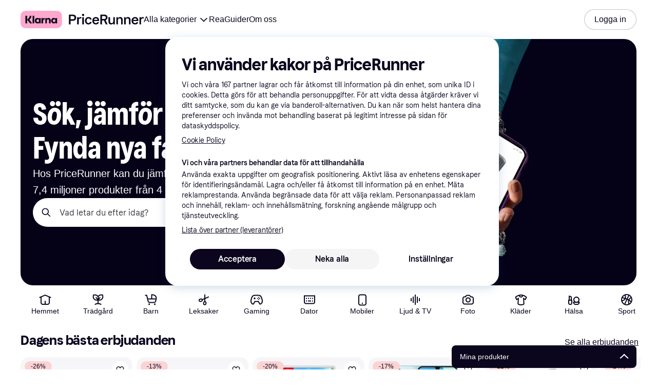

--- FILE ---
content_type: text/css
request_url: https://owp.klarna.com/static/features-searchCompare-modules-blockComponents-components-ProductCarouselBlock-6520d97c.css
body_size: -129
content:
.T1ZT83zPPU{cursor:pointer}.mbutbiB_FY>div:nth-child(2){flex-grow:3}

--- FILE ---
content_type: text/css
request_url: https://owp.klarna.com/static/features-searchCompare-modules-blockComponents-components-PriceDropsCarousel-6520d97c.css
body_size: -128
content:
.T1ZT83zPPU{cursor:pointer}.mbutbiB_FY>div:nth-child(2){flex-grow:3}

--- FILE ---
content_type: text/css
request_url: https://owp.klarna.com/static/slots-homeComponents-HomeComponentsContainer-6f5aa336.css
body_size: 484
content:
@media (min-width:768px){[data-block-type=adSlot]{display:none}}.HQMhxbsXEc:before,.HQMhxbsXEc:after{content:"";z-index:-1;width:100%;height:-webkit-fill-available;position:absolute;left:0;right:0}.iRtdhakW7J{background-color:#fff;background-color:var(--background-primary);color:var(--text-primary)}.iRtdhakW7J:before,.iRtdhakW7J:after{background-color:#fff;background-color:var(--background-primary)}._eK_Q58NBD{background-color:#f3f3f5;background-color:var(--background-secondary);color:var(--text-primary)}._eK_Q58NBD:before,._eK_Q58NBD:after{background-color:#f3f3f5;background-color:var(--background-secondary)}.nXpO8j7op7{background-color:#0b051d;background-color:var(--brand100);color:var(--text-inverse)}.nXpO8j7op7:before,.nXpO8j7op7:after{background-color:#0b051d;background-color:var(--brand100)}.iW6M0PxT8M{background-color:#ffa8cd;background-color:var(--cta60);color:var(--text-primary)}.iW6M0PxT8M:before,.iW6M0PxT8M:after{background-color:#ffa8cd;background-color:var(--cta60)}.mCQ8NrhmoM{height:319px}@media (min-width:768px){.mCQ8NrhmoM{height:336px}}@media (min-width:1024px){.mCQ8NrhmoM{height:361px}}.GMbQCSRfHk{margin-bottom:20px!important}@media (min-width:1024px){.GMbQCSRfHk{margin-bottom:22px!important}}.mR6m6EWHN_{text-align:center;width:100%;position:relative;overflow:hidden}.mR6m6EWHN_ img{vertical-align:top}.mR6m6EWHN_>div{width:initial!important;height:initial!important}@media (min-width:1024px){.WqY6IxM70o{top:calc(var(--pr-header-offset,50px) + 8px);position:-webkit-sticky;position:sticky}}.Icf6M0L2mV{max-width:100%;overflow:hidden}.ppui02n2hL{height:320px}.T1ZT83zPPU{cursor:pointer}.mbutbiB_FY>div:nth-child(2){flex-grow:3}.O54sx1GHif{max-width:350px;display:block}@media (min-width:1536px){.O54sx1GHif{max-width:100%}}.WTRF5K4xGQ{background:#f3f3f5;background:var(--grayscale10);background:#fff;background:var(--grayscale0);border-radius:16px;flex-direction:column;justify-content:center;align-items:center;gap:30px;width:100%;min-height:385px;display:flex}.drnfO2HuGI{flex-direction:column;justify-content:center;align-items:center;width:100%;display:flex}

--- FILE ---
content_type: text/css
request_url: https://owp.klarna.com/static/routes-home-Home-b22ee100.css
body_size: 245
content:
.bkJKNb28bi.dCgUARqhyO{border-top:1px solid #37363f;border-bottom:1px solid #37363f;position:relative}.bkJKNb28bi.Cj4DMjf4h4{gap:8px;display:flex}.bkJKNb28bi.oWmCTSfBF9{border-bottom:1px solid #37363f}.bkJKNb28bi.Drum9KcSfV{margin-top:40px}.oQw6hmQVO2{color:#fff;background-color:#1d192a;padding:0 12px;position:absolute;top:-9px;left:24px}.zi5mqcsFNQ{max-width:100%!important}.zi5mqcsFNQ p,.zi5mqcsFNQ p>*,.zi5mqcsFNQ a,.zi5mqcsFNQ{color:#fff!important;font-size:.75rem!important}@media (min-width:768px){.zi5mqcsFNQ p,.zi5mqcsFNQ p>*,.zi5mqcsFNQ a,.zi5mqcsFNQ{font-size:.875rem!important}}.zi5mqcsFNQ.WNOwuwz8ty p,.zi5mqcsFNQ.WNOwuwz8ty p>*,.zi5mqcsFNQ.WNOwuwz8ty a,.zi5mqcsFNQ.WNOwuwz8ty{margin-bottom:8px;line-height:1.05;color:#fff!important;font-size:12px!important}.bEwYb3UArD{z-index:2;position:absolute;top:300vh}@media (min-width:1024px){.BZG3IC_kOY{background:#f3f3f5;background:var(--background-secondary)}}.BZG3IC_kOY.rejL6dGqFk{background:#fff;background:var(--background-primary)}@media (min-width:1024px){.BZG3IC_kOY.rejL6dGqFk{background:#fff;background:var(--background-primary)}}.BZG3IC_kOY.LSUgZmdumz{margin-bottom:0;padding-bottom:0}.qzhiQzAe2T{margin-top:72px}

--- FILE ---
content_type: application/javascript
request_url: https://owp.klarna.com/static/routes-home-Home-b43feae3.js
body_size: 2083
content:
"use strict";(self.__LOADABLE_LOADED_CHUNKS__=self.__LOADABLE_LOADED_CHUNKS__||[]).push([["35154"],{75637:function(e,t,r){r.d(t,{A:()=>n});let n={container:"bEwYb3UArD"}},77302:function(e,t,r){r.r(t),r.d(t,{default:()=>v});var n=r(74848),l=r(46942),o=r.n(l),s=r(10688),i=r(80316),a=r(38618),c=r(84543),u=r(86424),d=r(89119),m=r(24287),p=r(93555),f=r(31533),j=r(21127),b=r(27916),O=r(68154),h=r(66799);let y=()=>{let e=(0,b.Pj)(),t=`${e}${(0,h.mk)("/results?q={q}")}`;return(0,n.jsx)(O.m,{children:(0,n.jsx)("script",{type:"application/ld+json",children:`
      {
        "@context": "https://schema.org",
        "@type": "WebSite",
        "url": "${e}",
        "potentialAction": {
          "@type": "SearchAction",
          "target": "${t}",
          "query-input": "required name=q"
        }
      }`})})},g=()=>{var e,t;let r=(0,m.rH)(),l=null==(t=(0,u.c5)("home"))||null==(e=t.footer_disclaimer)?void 0:e.show_text,a=(0,f.WD)(),b=o()("BZG3IC_kOY","rejL6dGqFk",{LSUgZmdumz:r}),O=(0,d.G)(c.LI);return(0,n.jsxs)(n.Fragment,{children:[(0,n.jsxs)("div",{className:b,children:[(0,n.jsx)(p.s,{className:o()({qzhiQzAe2T:O&&!r}),slotName:"homeHero"}),!r&&(0,n.jsx)(p.s,{slotName:"homeCategories"}),(0,n.jsx)(i.A,{}),(0,n.jsx)(y,{}),(0,n.jsx)(j.A,{}),(0,n.jsx)(p.s,{slotName:"homeComponents"})]}),l&&(0,n.jsx)(s.default,{text:a("PR.Home.FOOTER_DISCLAIMER")})]})};g.getInitialProps=async({queryClient:e})=>{let t=(0,m.gI)();await e.prefetchQuery((0,a.x)(t))};let v=g},21127:function(e,t,r){r.d(t,{A:()=>i});var n=r(74848),l=r(5444),o=r(75637);let s=(0,l.i)({resolved:{},chunkName:()=>"ScrollUpButton",isReady(e){let t=this.resolve(e);return!0===this.resolved[t]&&!!r.m[t]},importAsync:()=>r.e("83460").then(r.bind(r,68096)),requireAsync(e){let t=this.resolve(e);return this.resolved[t]=!1,this.importAsync(e).then(e=>(this.resolved[t]=!0,e))},requireSync(e){return r(this.resolve(e))},resolve:()=>68096}),i=()=>(0,n.jsx)("div",{className:o.A.container,children:(0,n.jsx)(s,{})})},65306:function(e,t,r){r.d(t,{G:()=>n}),r(18111),r(18237);let n=e=>Array.isArray(e)?e.reduce((e,t)=>{var r,n;return r=function(e){for(var t=1;t<arguments.length;t++){var r=null!=arguments[t]?arguments[t]:{},n=Object.keys(r);"function"==typeof Object.getOwnPropertySymbols&&(n=n.concat(Object.getOwnPropertySymbols(r).filter(function(e){return Object.getOwnPropertyDescriptor(r,e).enumerable}))),n.forEach(function(t){var n;n=r[t],t in e?Object.defineProperty(e,t,{value:n,enumerable:!0,configurable:!0,writable:!0}):e[t]=n})}return e}({},e),n=n={[t.locale]:t.url},Object.getOwnPropertyDescriptors?Object.defineProperties(r,Object.getOwnPropertyDescriptors(n)):(function(e,t){var r=Object.keys(e);if(Object.getOwnPropertySymbols){var n=Object.getOwnPropertySymbols(e);r.push.apply(r,n)}return r})(Object(n)).forEach(function(e){Object.defineProperty(r,e,Object.getOwnPropertyDescriptor(n,e))}),r},{}):{}},10688:function(e,t,r){r.r(t),r.d(t,{default:()=>d});var n=r(74848),l=r(46942),o=r.n(l),s=r(92439),i=r(93234);let a="bkJKNb28bi",c="zi5mqcsFNQ",u="WNOwuwz8ty",d=({title:e,text:t,kind:r="default",extraText:l,icon:d})=>(0,n.jsx)(i.azJ,{backgroundColor:"border95",children:(0,n.jsx)(i.mcf,{children:(0,n.jsxs)(i.azJ,{style:{display:"flex",flexDirection:"column"},children:[t&&(0,n.jsx)(i.azJ,{className:o()(a,{oWmCTSfBF9:!!t&&!e}),paddingY:"small"===r?"xxl":"m",children:(0,n.jsx)(s.default,{className:o()(c,{[u]:"small"===r}),children:t})}),(e||d||l)&&(0,n.jsxs)(i.azJ,{className:o()(a,{dCgUARqhyO:!!e,Cj4DMjf4h4:!!d,Drum9KcSfV:!!e&&!t}),paddingY:"small"===r?"xxl":"m",children:[e&&(0,n.jsx)(i.EYj,{className:"oQw6hmQVO2",size:"xs",children:e}),d,l&&(0,n.jsx)(s.default,{className:o()(c,{[u]:"small"===r}),children:l})]})]})})})},80316:function(e,t,r){r.d(t,{A:()=>c});var n=r(74848),l=r(93376),o=r(45774),s=r(24287),i=r(65306),a=r(38618);let c=({fallbackSeoData:e})=>{var t,r,c,u,d;let{data:m}=(0,a.m)(),p=(0,s.rH)(),f=`/images/assets/content/startpage/${p?"Klarna":"PR"}_Homepage_OG_2023.jpg`,j=(0,i.G)(null==e||null==(r=e.hreflangTags)||null==(t=r.config)?void 0:t.hreflang),b=m||(e?{head:{title:null==e?void 0:e.metaTitle,description:null==e?void 0:e.metaDescription,canonicalUrl:null==e?void 0:e.canonicalUrl,ogImage:null==e||null==(c=e.socialMediaImage)?void 0:c.url,robots:[(null==e?void 0:e.hideFromSearchEngineNoindex)?"noindex":"index",(null==e?void 0:e.excludeFromSearchRankingNofollow)?"nofollow":"follow"].join(", "),hrefLangTags:j}}:{});return(0,n.jsx)(o.A,{commonData:b,imageUrl:null!=(d=(0,l.N)(null==e||null==(u=e.socialMediaImage)?void 0:u.url))?d:f})}},38618:function(e,t,r){r.d(t,{m:()=>c,x:()=>a});var n=r(97286),l=r(50181),o=r(86424),s=r(43604),i=r(80817);let a=(0,r(99930).Ib)("home-seo",async e=>{let t=(0,l.P)();return(await t.get("seo-edge-rest",`/public/template/home/${e}`)).data},{staleTime:s.Vt}),c=()=>{var e,t;let{countryCode:r}=(0,i.A)(),l=(0,o.c5)("home").use_seo_edge;return(0,n.I)((e=function(e){for(var t=1;t<arguments.length;t++){var r=null!=arguments[t]?arguments[t]:{},n=Object.keys(r);"function"==typeof Object.getOwnPropertySymbols&&(n=n.concat(Object.getOwnPropertySymbols(r).filter(function(e){return Object.getOwnPropertyDescriptor(r,e).enumerable}))),n.forEach(function(t){var n;n=r[t],t in e?Object.defineProperty(e,t,{value:n,enumerable:!0,configurable:!0,writable:!0}):e[t]=n})}return e}({},a(r)),t=t={enabled:l},Object.getOwnPropertyDescriptors?Object.defineProperties(e,Object.getOwnPropertyDescriptors(t)):(function(e,t){var r=Object.keys(e);if(Object.getOwnPropertySymbols){var n=Object.getOwnPropertySymbols(e);r.push.apply(r,n)}return r})(Object(t)).forEach(function(r){Object.defineProperty(e,r,Object.getOwnPropertyDescriptor(t,r))}),e))}}}]);
//# sourceMappingURL=routes-home-Home-b43feae3.js.map

--- FILE ---
content_type: application/javascript
request_url: https://owp.klarna.com/static/56921-26e9d9c0.js
body_size: 3661
content:
"use strict";(self.__LOADABLE_LOADED_CHUNKS__=self.__LOADABLE_LOADED_CHUNKS__||[]).push([["56921"],{24290:function(e,t,r){r.d(t,{r:()=>n});var n={};r.r(n),r.d(n,{getBasicMerchant:()=>i,getBuyingProtection:()=>c,getMerchantInitial:()=>o,getMerchantReviews:()=>a});var l=r(50181);let o=async(e,t)=>await (0,l.P)().get("merchant-edge-rest",`/public/merchants/${t}/${e}/initial`),i=async(e,t)=>await (0,l.P)().get("merchant-edge-rest",`/public/merchants/${t}/${e}`),a=async(e,t,r,n)=>await (0,l.P)().get("merchant-edge-rest",`/public/merchants/reviews/${t}/${e}`,{params:{limit:r,offset:n}}),c=async e=>await (0,l.P)().get("merchant-edge-rest",`/public/merchants/bp/${e}`)},41815:function(e,t,r){r.d(t,{A:()=>a});var n=r(74848),l=r(93234),o=r(59313),i=r(31533);let a=({to:e,onClick:t,openInNewTab:r})=>{var a,c;let s=(0,i.WD)();return(0,n.jsx)(o.A,(a=function(e){for(var t=1;t<arguments.length;t++){var r=null!=arguments[t]?arguments[t]:{},n=Object.keys(r);"function"==typeof Object.getOwnPropertySymbols&&(n=n.concat(Object.getOwnPropertySymbols(r).filter(function(e){return Object.getOwnPropertyDescriptor(r,e).enumerable}))),n.forEach(function(t){var n;n=r[t],t in e?Object.defineProperty(e,t,{value:n,enumerable:!0,configurable:!0,writable:!0}):e[t]=n})}return e}({href:e,onClick:()=>null==t?void 0:t()},r?{rel:"noopener",target:"_blank"}:{}),c=c={children:(0,n.jsx)(l.qlo.ShowMore,{title:s("PR.Home.Carousel.SHOW_MORE")})},Object.getOwnPropertyDescriptors?Object.defineProperties(a,Object.getOwnPropertyDescriptors(c)):(function(e,t){var r=Object.keys(e);if(Object.getOwnPropertySymbols){var n=Object.getOwnPropertySymbols(e);r.push.apply(r,n)}return r})(Object(c)).forEach(function(e){Object.defineProperty(a,e,Object.getOwnPropertyDescriptor(c,e))}),a))}},14144:function(e,t,r){r.d(t,{A:()=>m}),r(27495),r(25440),r(62953),r(48408),r(14603),r(47566),r(98721),r(89463),r(18111),r(61701);var n=r(74848),l=r(93234),o=r(9026),i=r(75399),a=r(86424),c=r(96540),s=r(25052),u=r(31533),p=r(97286),d=r(24290),b=r(43604),f=r(24287);let O=(0,r(99930).Ib)("product-carousel-merchant-info",async(e,t)=>t?(await d.r.getBasicMerchant(t,e)).data.data:null,{staleTime:b.Vt});var y=r(41815);let v=({url:e,prefix:t,params:r})=>{if(!e)return;let n=((e,t)=>{if(e.startsWith("http://")||e.startsWith("https://")||!t)return e;let r=(null==t?void 0:t.replace(/\/+$/,""))||"",n=e.replace(/^\/+/,"");return n.includes(r)||r.includes(n.split("/")[0])?n:r?`${r}/${n}`:n})(e,t);if(!r||0===Object.keys(r).length)return n;let l=new URLSearchParams(r).toString();if(!l)return n;let o=n.includes("?")?"&":"?";return`${n}${o}${l}`},m=(0,c.memo)(({component:e,onClick:t,onSwipe:r,type:d,lazyLoadImage:b,products:m,showMoreCardUrl:g,headingSize:j,merchantId:h})=>{var P,w;let k,S,_=(0,u.WD)(),{readMore:C,preamble:I,heading:A,blockOptions:D,contentType:N}=e,x="description"in e?e.description:void 0,E=(0,a.c5)("stores").url_override_prefix,{storeKrn:L}=(0,s.g)(),T=L&&E?{ref:"klarna-store-carousel"}:void 0,$=(k=O((0,f.gI)(),h),(null==(S=(0,p.I)(k))?void 0:S.data)?{logo:S.data.absoluteKlarnaStoreLogoUrl||"",name:S.data.name}:void 0),M=!!E,R="inverse"===D.backgroundColor?"text-inverse":"text-secondary",U=_("PR.Global.SHOW_ALL"),H={url:v({url:null==C?void 0:C.url,params:T}),openInNewTab:null==C?void 0:C.openInNewTab,label:(null==C?void 0:C.url)?null!=(w=null==C?void 0:C.title)?w:U:void 0,rel:(null==C?void 0:C.noFollow)?"noopener nofollow":"noopener"},W="productCarousel"===N&&(null==e?void 0:e.sponsored),B=(0,c.useMemo)(()=>v({url:g||(null==C?void 0:C.url),params:T}),[g,null==C?void 0:C.url,T]),q=(0,c.useCallback)((e,r,n)=>{let{id:l,name:o,ribbon:i}=e;null==t||t({type:d,productId:l,productName:o,carouselName:r,productIndex:n,ribbon:i,brand:"brand"in e?null==e?void 0:e.brand:null,classification:"classification"in e?e.classification:null})},[t,d]),z=(0,c.useCallback)(()=>{null==r||r({type:d})},[r,d]);if(!(null==m?void 0:m.length))return null;let F=null==(P=(0,a.c5)("klarna_installments"))?void 0:P.enable_klarna_installments;return(0,n.jsx)(l.jzO,{description:x,headingSize:j,linkProps:{rel:H.rel,target:H.openInNewTab?"_blank":void 0},preamble:I,preambleColor:R,showAllHref:H.url,showAllLabel:H.label,sponsored:W,title:A,children:(0,n.jsxs)(i.h,{carouselName:A,onScrollStart:z,children:[m.map((e,t)=>{var r,l,i;let{id:a,image:c,name:s,priceDrop:u,lowestPrice:p,rating:d,ribbon:f,url:O,clickoutUrl:y}=e,m=void 0!==e.classification?null!=(i=null==(r=e.cheapestOffer)?void 0:r.pricePerUnit)?i:e.pricePerUnit:void 0,g=F&&void 0!==e.classification?e.installment:void 0,j=v({url:h&&y?y:O,prefix:E,params:T});return(0,n.jsx)(o.A,{__internal__overrides:{ProductImage:{style:{aspectRatio:"1/1"}}},classification:void 0!==e.classification?e.classification:void 0,imageAlt:null==c?void 0:c.description,imageLazyLoad:b,imageSrc:null==c?void 0:c.path,installmentPrice:g,isClickout:!!(h&&y),merchantId:h,merchantName:null==$?void 0:$.name,name:s,oldPrice:null==u||null==(l=u.oldPrice)?void 0:l.amount,openInNewTab:M,price:null==p?void 0:p.amount,pricePerUnit:m,productId:a,promotedMerchant:$,rating:null==d?void 0:d.average,ratingCount:null==d?void 0:d.count,ribbonPreset:null==f?void 0:f.type,ribbonValue:null==f?void 0:f.value,url:j,onClick:()=>q(e,A,t)},a)}),!!B&&(0,n.jsx)(y.A,{openInNewTab:M,to:B})]})})})},9026:function(e,t,r){r.d(t,{A:()=>y});var n=r(74848),l=r(93234),o=r(77098),i=r(14701),a=r(59313);let c=e=>{var t,r,{children:l,classification:o,productId:c,openInNewTab:s,to:u,onClick:p,title:d,rel:b}=e,f=function(e,t){if(null==e)return{};var r,n,l=function(e,t){if(null==e)return{};var r,n,l={},o=Object.keys(e);for(n=0;n<o.length;n++)r=o[n],t.indexOf(r)>=0||(l[r]=e[r]);return l}(e,t);if(Object.getOwnPropertySymbols){var o=Object.getOwnPropertySymbols(e);for(n=0;n<o.length;n++)r=o[n],!(t.indexOf(r)>=0)&&Object.prototype.propertyIsEnumerable.call(e,r)&&(l[r]=e[r])}return l}(e,["children","classification","productId","openInNewTab","to","onClick","title","rel"]);let O=e=>{p&&p(e)};return"TWO"===o||"UNCLASSIFIED"===o?(0,n.jsx)(i.A,{classification:o,productId:c,style:{height:"100%",width:"100%"},onClick:O,children:l}):(0,n.jsx)(a.A,(t=function(e){for(var t=1;t<arguments.length;t++){var r=null!=arguments[t]?arguments[t]:{},n=Object.keys(r);"function"==typeof Object.getOwnPropertySymbols&&(n=n.concat(Object.getOwnPropertySymbols(r).filter(function(e){return Object.getOwnPropertyDescriptor(r,e).enumerable}))),n.forEach(function(t){var n;n=r[t],t in e?Object.defineProperty(e,t,{value:n,enumerable:!0,configurable:!0,writable:!0}):e[t]=n})}return e}({href:u,title:d,onClick:O},f),r=r={rel:b,target:s?"_blank":void 0,children:l},Object.getOwnPropertyDescriptors?Object.defineProperties(t,Object.getOwnPropertyDescriptors(r)):(function(e,t){var r=Object.keys(e);if(Object.getOwnPropertySymbols){var n=Object.getOwnPropertySymbols(e);r.push.apply(r,n)}return r})(Object(r)).forEach(function(e){Object.defineProperty(t,e,Object.getOwnPropertyDescriptor(r,e))}),t))};var s=r(96540);let u=({children:e,isClickout:t,isCategoryOffer:r,isPaying:l=!0,classification:i,productId:a,name:u,url:p,onClick:d,sponsored:b,analyticsCategory:f,clickoutType:O,merchantId:y,merchantName:v,price:m,openInNewTab:g})=>{let j=(0,s.useMemo)(()=>({id:y,name:v}),[y,v]);return r?l?(0,n.jsx)(o.A,{analyticsCategory:f,callback:()=>null==d?void 0:d(),merchant:j,productId:a,productPrice:m,url:p,children:e}):(0,n.jsx)(c,{classification:i,openInNewTab:g,productId:a||"",rel:b?"nofollow":"",title:u,to:p,onClick:()=>null==d?void 0:d(),children:e}):t?(0,n.jsx)(o.A,{analyticsCategory:f,callback:()=>null==d?void 0:d(),clickoutType:O,merchant:j,productId:a,productPrice:m,rel:`nofollow ${b?"sponsored":""}`,url:p,children:e}):(0,n.jsx)(c,{classification:i,openInNewTab:g,productId:a||"",rel:b?"nofollow":"",title:u,to:p,onClick:()=>null==d?void 0:d(),children:e})};var p=r(26043),d=r(66879),b=r(86424);let f=e=>{if(void 0===e)return;let t=parseFloat(`${e}`);return Number.isNaN(t)?void 0:t};function O(e){for(var t=1;t<arguments.length;t++){var r=null!=arguments[t]?arguments[t]:{},n=Object.keys(r);"function"==typeof Object.getOwnPropertySymbols&&(n=n.concat(Object.getOwnPropertySymbols(r).filter(function(e){return Object.getOwnPropertyDescriptor(r,e).enumerable}))),n.forEach(function(t){var n;n=r[t],t in e?Object.defineProperty(e,t,{value:n,enumerable:!0,configurable:!0,writable:!0}):e[t]=n})}return e}let y=e=>{var t,r;let o=function(e){var t,{name:r,price:l,classification:o,oldPrice:i,userAction:a,merchantName:c,rating:s,ratingCount:u,installmentPrice:O,isCategoryOffer:y,productId:v,brandLogoSrc:m,url:g,brandLogoAlt:j}=e,h=function(e,t){if(null==e)return{};var r,n,l=function(e,t){if(null==e)return{};var r,n,l={},o=Object.keys(e);for(n=0;n<o.length;n++)r=o[n],t.indexOf(r)>=0||(l[r]=e[r]);return l}(e,t);if(Object.getOwnPropertySymbols){var o=Object.getOwnPropertySymbols(e);for(n=0;n<o.length;n++)r=o[n],!(t.indexOf(r)>=0)&&Object.prototype.propertyIsEnumerable.call(e,r)&&(l[r]=e[r])}return l}(e,["name","price","classification","oldPrice","userAction","merchantName","rating","ratingCount","installmentPrice","isCategoryOffer","productId","brandLogoSrc","url","brandLogoAlt"]);let P=null==(t=(0,b.c5)("klarna_installments"))?void 0:t.enable_klarna_installments,w=(0,b.jj)("enable_product_card_user_list_action"),k=!o||"ONE"===o,{showInstallmentModal:S}=(0,p.z)({installment:O,url:g||"",classification:o||"ONE"}),_=w&&void 0===a&&v?(0,n.jsx)(d.A,{price:l,productId:v,productName:r}):void 0;return function(e){for(var t=1;t<arguments.length;t++){var r=null!=arguments[t]?arguments[t]:{},n=Object.keys(r);"function"==typeof Object.getOwnPropertySymbols&&(n=n.concat(Object.getOwnPropertySymbols(r).filter(function(e){return Object.getOwnPropertyDescriptor(r,e).enumerable}))),n.forEach(function(t){var n;n=r[t],t in e?Object.defineProperty(e,t,{value:n,enumerable:!0,configurable:!0,writable:!0}):e[t]=n})}return e}({name:r,price:f(l),oldPrice:f(i),userAction:w&&k?a||_:void 0,brandLogoAlt:m?j:void 0,brandLogoSrc:m||void 0,rating:f(s),ratingCount:void 0!==u?u||0:void 0,withBadge:!0,installmentPrice:P?O:void 0,onFooterAreaClick:S,onInstallmentPriceClick:S},h)}(e),i={analyticsCategory:e.analyticsCategory,classification:e.classification,clickoutType:e.clickoutType,isCategoryOffer:e.isCategoryOffer,isClickout:e.isClickout,isPaying:e.isPaying,merchantId:e.merchantId,merchantName:e.merchantName,name:e.name,price:e.price,productId:e.productId,openInNewTab:e.openInNewTab,sponsored:e.sponsored,url:e.url,onClick:e.onClick};return(0,n.jsx)(u,(t=O({},i),r=r={children:(0,n.jsx)(l.AAZ,O({},o))},Object.getOwnPropertyDescriptors?Object.defineProperties(t,Object.getOwnPropertyDescriptors(r)):(function(e,t){var r=Object.keys(e);if(Object.getOwnPropertySymbols){var n=Object.getOwnPropertySymbols(e);r.push.apply(r,n)}return r})(Object(r)).forEach(function(e){Object.defineProperty(t,e,Object.getOwnPropertyDescriptor(r,e))}),t))}},26043:function(e,t,r){r.d(t,{z:()=>c});var n=r(34637),l=r(7773),o=r(86424),i=r(93555),a=r(96540);let c=(e,t)=>{var r,c;let{openModal:s}=(0,n.r)(),u=(0,i.Z)(),p=null==(r=(0,o.c5)("klarna_installments"))?void 0:r.enable_klarna_installments,d=null==(c=(0,o.c5)("klarna_installments"))?void 0:c.enable_installments_modal_on_product_card,b=(0,a.useMemo)(()=>!!(null==e?void 0:e.installment)&&d&&p,[null==e?void 0:e.installment,d,p]),f=(0,a.useCallback)(r=>{(null==e?void 0:e.installment)&&(r.preventDefault(),r.stopPropagation(),s({installment:null==e?void 0:e.installment,onCtaClick:t||((0,l.H)(null==e?void 0:e.classification)?void 0:()=>u((null==e?void 0:e.url)||""))}))},[s,u,e,t]);return b?{showInstallmentModal:f}:{}}},75399:function(e,t,r){r.d(t,{h:()=>o});var n=r(74848),l=r(93234);let o=e=>{var t,r,{carouselName:o,children:i,onScrollStart:a}=e,c=function(e,t){if(null==e)return{};var r,n,l=function(e,t){if(null==e)return{};var r,n,l={},o=Object.keys(e);for(n=0;n<o.length;n++)r=o[n],t.indexOf(r)>=0||(l[r]=e[r]);return l}(e,t);if(Object.getOwnPropertySymbols){var o=Object.getOwnPropertySymbols(e);for(n=0;n<o.length;n++)r=o[n],!(t.indexOf(r)>=0)&&Object.prototype.propertyIsEnumerable.call(e,r)&&(l[r]=e[r])}return l}(e,["carouselName","children","onScrollStart"]);return(0,n.jsx)(l.qlo,(t=function(e){for(var t=1;t<arguments.length;t++){var r=null!=arguments[t]?arguments[t]:{},n=Object.keys(r);"function"==typeof Object.getOwnPropertySymbols&&(n=n.concat(Object.getOwnPropertySymbols(r).filter(function(e){return Object.getOwnPropertyDescriptor(r,e).enumerable}))),n.forEach(function(t){var n;n=r[t],t in e?Object.defineProperty(e,t,{value:n,enumerable:!0,configurable:!0,writable:!0}):e[t]=n})}return e}({onScrollStart:e=>{null==a||a(e)}},c),r=r={children:i},Object.getOwnPropertyDescriptors?Object.defineProperties(t,Object.getOwnPropertyDescriptors(r)):(function(e,t){var r=Object.keys(e);if(Object.getOwnPropertySymbols){var n=Object.getOwnPropertySymbols(e);r.push.apply(r,n)}return r})(Object(r)).forEach(function(e){Object.defineProperty(t,e,Object.getOwnPropertyDescriptor(r,e))}),t))}},66879:function(e,t,r){r.d(t,{A:()=>o});var n=r(74848);let l=(0,r(99930).Rq)({resolved:{},chunkName:()=>"PriceRunnerUserListsAction",isReady(e){let t=this.resolve(e);return!0===this.resolved[t]&&!!r.m[t]},importAsync:()=>Promise.all([r.e("66564"),r.e("94355"),r.e("49941"),r.e("33247")]).then(r.bind(r,65104)),requireAsync(e){let t=this.resolve(e);return this.resolved[t]=!1,this.importAsync(e).then(e=>(this.resolved[t]=!0,e))},requireSync(e){return r(this.resolve(e))},resolve:()=>65104}),o=e=>(0,n.jsx)(l,function(e){for(var t=1;t<arguments.length;t++){var r=null!=arguments[t]?arguments[t]:{},n=Object.keys(r);"function"==typeof Object.getOwnPropertySymbols&&(n=n.concat(Object.getOwnPropertySymbols(r).filter(function(e){return Object.getOwnPropertyDescriptor(r,e).enumerable}))),n.forEach(function(t){var n;n=r[t],t in e?Object.defineProperty(e,t,{value:n,enumerable:!0,configurable:!0,writable:!0}):e[t]=n})}return e}({},e))}}]);

--- FILE ---
content_type: application/javascript
request_url: https://owp.klarna.com/static/slots-homeComponents-HomeComponentsContainer-c915a6a7.js
body_size: 8199
content:
"use strict";(self.__LOADABLE_LOADED_CHUNKS__=self.__LOADABLE_LOADED_CHUNKS__||[]).push([["91652"],{58020:function(e,r,t){t.d(r,{g:()=>s,p:()=>c});var n=t(97286),o=t(50181),l=t(24287),i=t(38401);let s=(0,t(99930).Ib)("STORES_DIRECTORY",async(e,r,t,n)=>{let l=(0,o.P)(),s=`/public/stores/directory/${r}/${e}`;try{return(await l.get("store-edge-rest",s,{params:function(e){for(var r=1;r<arguments.length;r++){var t=null!=arguments[r]?arguments[r]:{},n=Object.keys(t);"function"==typeof Object.getOwnPropertySymbols&&(n=n.concat(Object.getOwnPropertySymbols(t).filter(function(e){return Object.getOwnPropertyDescriptor(t,e).enumerable}))),n.forEach(function(r){var n;n=t[r],r in e?Object.defineProperty(e,r,{value:n,enumerable:!0,configurable:!0,writable:!0}):e[r]=n})}return e}({},n&&{campaignId:n},t&&{size:t.toString()})})).data.stores}catch(e){throw i.v.error(`failed to fetch stores directory for type: ${r}`,{error:e}),e}}),c=(e,r,t)=>{let o=(0,l.gI)();return(0,n.I)(s(o,e,r,t))}},48808:function(e,r,t){t.d(r,{A:()=>N}),t(18111),t(22489),t(61701);var n=t(74848),o=t(20121),l=t(19434),i=t(33234),s=t(55689),c=t(93234),a=t(36832),u=t(61385),d=t(10889),p=t(48945),h=t(42638),y=t(82520),m=t(26434),f=t(27916),v=t(89119),g=t(5444),b=t(11798),P=t(78552),O=t(93622),A=t(9531),j=t(39993);let C=(0,g.i)({resolved:{},chunkName:()=>"features-searchCompare-modules-blockComponents-components-ProductCarouselBlock",isReady(e){let r=this.resolve(e);return!0===this.resolved[r]&&!!t.m[r]},importAsync:()=>Promise.all([t.e("66564"),t.e("56921"),t.e("16973")]).then(t.bind(t,13973)),requireAsync(e){let r=this.resolve(e);return this.resolved[r]=!1,this.importAsync(e).then(e=>(this.resolved[r]=!0,e))},requireSync(e){return t(this.resolve(e))},resolve:()=>13973},{fallback:(0,n.jsx)(l.A,{})}),I=(0,g.i)({resolved:{},chunkName:()=>"features-searchCompare-modules-blockComponents-components-AffiliatedProductCarousel",isReady(e){let r=this.resolve(e);return!0===this.resolved[r]&&!!t.m[r]},importAsync:()=>Promise.all([t.e("66564"),t.e("18281")]).then(t.bind(t,29949)),requireAsync(e){let r=this.resolve(e);return this.resolved[r]=!1,this.importAsync(e).then(e=>(this.resolved[r]=!0,e))},requireSync(e){return t(this.resolve(e))},resolve:()=>29949},{fallback:(0,n.jsx)(l.A,{})}),R=(0,g.i)({resolved:{},chunkName:()=>"features-searchCompare-modules-pagePreviewList-pagePreviewList",isReady(e){let r=this.resolve(e);return!0===this.resolved[r]&&!!t.m[r]},importAsync:()=>Promise.all([t.e("66564"),t.e("87569")]).then(t.bind(t,60717)),requireAsync(e){let r=this.resolve(e);return this.resolved[r]=!1,this.importAsync(e).then(e=>(this.resolved[r]=!0,e))},requireSync(e){return t(this.resolve(e))},resolve:()=>60717},{fallback:(0,n.jsx)(l.A,{})}),S=(0,g.i)({resolved:{},chunkName:()=>"features-searchCompare-modules-callToAction-CallToAction",isReady(e){let r=this.resolve(e);return!0===this.resolved[r]&&!!t.m[r]},importAsync:()=>Promise.all([t.e("66564"),t.e("22161")]).then(t.bind(t,95332)),requireAsync(e){let r=this.resolve(e);return this.resolved[r]=!1,this.importAsync(e).then(e=>(this.resolved[r]=!0,e))},requireSync(e){return t(this.resolve(e))},resolve:()=>95332},{fallback:(0,n.jsx)(y.A,{})}),E=(0,g.i)({resolved:{},chunkName:()=>"features-searchCompare-modules-blockComponents-components-PriceDropsCarousel",isReady(e){let r=this.resolve(e);return!0===this.resolved[r]&&!!t.m[r]},importAsync:()=>Promise.all([t.e("66564"),t.e("39852")]).then(t.bind(t,4698)),requireAsync(e){let r=this.resolve(e);return this.resolved[r]=!1,this.importAsync(e).then(e=>(this.resolved[r]=!0,e))},requireSync(e){return t(this.resolve(e))},resolve:()=>4698},{fallback:(0,n.jsx)(l.A,{})}),x=(0,g.i)({resolved:{},chunkName:()=>"components-promoBlock-PromoBlock",isReady(e){let r=this.resolve(e);return!0===this.resolved[r]&&!!t.m[r]},importAsync:()=>Promise.all([t.e("66564"),t.e("56266")]).then(t.bind(t,5485)),requireAsync(e){let r=this.resolve(e);return this.resolved[r]=!1,this.importAsync(e).then(e=>(this.resolved[r]=!0,e))},requireSync(e){return t(this.resolve(e))},resolve:()=>5485},{fallback:(0,n.jsx)(P.A,{})}),k=(0,g.i)({resolved:{},chunkName:()=>"components-usp-Usp",isReady(e){let r=this.resolve(e);return!0===this.resolved[r]&&!!t.m[r]},importAsync:()=>t.e("1108").then(t.bind(t,97877)),requireAsync(e){let r=this.resolve(e);return this.resolved[r]=!1,this.importAsync(e).then(e=>(this.resolved[r]=!0,e))},requireSync(e){return t(this.resolve(e))},resolve:()=>97877},{fallback:(0,n.jsx)(O.A,{})}),w=(0,g.i)({resolved:{},chunkName:()=>"components-textBlock-TextBlock",isReady(e){let r=this.resolve(e);return!0===this.resolved[r]&&!!t.m[r]},importAsync:()=>t.e("1524").then(t.bind(t,30064)),requireAsync(e){let r=this.resolve(e);return this.resolved[r]=!1,this.importAsync(e).then(e=>(this.resolved[r]=!0,e))},requireSync(e){return t(this.resolve(e))},resolve:()=>30064},{fallback:(0,n.jsx)(l.A,{})}),N=()=>{let{data:e}=(0,j.x)(),r=(0,v.G)(a.CB),l=(0,f.aC)(),{createEntryAttributes:y}=(0,s.h)();if(!e)return null;let{layout:P=[]}=e,O=r?P:P.filter(e=>"LastAddedProductsBlock"!==e.type&&"LatestPriceWatchesHomeBlock"!==e.type);return(0,n.jsx)(n.Fragment,{children:null==O?void 0:O.map((e,r)=>{var s,a,f;return(0,n.jsx)(o.A,(a=function(e){for(var r=1;r<arguments.length;r++){var t=null!=arguments[r]?arguments[r]:{},n=Object.keys(t);"function"==typeof Object.getOwnPropertySymbols&&(n=n.concat(Object.getOwnPropertySymbols(t).filter(function(e){return Object.getOwnPropertyDescriptor(t,e).enumerable}))),n.forEach(function(r){var n;n=t[r],r in e?Object.defineProperty(e,r,{value:n,enumerable:!0,configurable:!0,writable:!0}):e[r]=n})}return e}({background:null==(s=e.blockOptions)?void 0:s.backgroundColor},y(e)),f=f={children:(0,n.jsx)(c.mcf,{children:(0,n.jsx)(c.mcf.Main,{children:((e,r,o=!1)=>{let l=o||e<A.P;switch(r.type){case"AFFILIATED_PRODUCTS_SHELF":return(0,n.jsx)(i.X,{paddingY:"m",children:(0,n.jsx)(I,{component:r,forceRender:l,lazyLoadImage:!l,type:r.type})});case"PopularProductCarouselBlock":case"ProductIdCarouselBlock":case"CategoryCarouselBlock":case"MerchantStoreCarouselBlock":return(0,n.jsx)(i.X,{paddingY:"m",children:(0,n.jsx)(C,{component:r,forceRender:l,lazyLoadImage:!l,type:r.type})});case"LastAddedProductsBlock":return(0,n.jsx)(i.X,{children:(0,n.jsx)(d.A,{component:r,lazyLoadImage:!l,type:r.type})});case"LastVisitedProductsCarouselBlock":return(0,n.jsx)(i.X,{children:(0,n.jsx)(p.A,{component:r,lazyLoadImage:!l,type:r.type})});case"LatestPriceWatchesHomeBlock":return(0,n.jsx)(i.X,{children:(0,n.jsx)(h.A,{component:r})});case"FeaturedStoreCarouselBlock":{let e,o=(e=(0,n.jsx)(m.y,{amount:r.amount,layout:r.layout}),(0,g.i)({resolved:{},chunkName:()=>"features-searchCompare-modules-storeCarouselBlock-StoreCarouselBlock",isReady(e){let r=this.resolve(e);return!0===this.resolved[r]&&!!t.m[r]},importAsync:()=>Promise.all([t.e("66564"),t.e("53323")]).then(t.bind(t,2737)),requireAsync(e){let r=this.resolve(e);return this.resolved[r]=!1,this.importAsync(e).then(e=>(this.resolved[r]=!0,e))},requireSync(e){return t(this.resolve(e))},resolve:()=>2737},{fallback:e}));return(0,n.jsx)(i.X,{paddingY:"m",children:(0,n.jsx)(o,{component:r,forceRender:l,lazyLoadImage:!l,tightLayout:!1})})}case"CallToActionBlock":return(0,n.jsx)(S,{component:r,forceRender:l});case"PriceDropBlock":case"SponsoredPriceDropBlock":return(0,n.jsx)(E,{component:r,forceRender:l,lazyLoadImage:!l});case"BlogsCarouselBlock":return(0,n.jsx)(i.X,{children:(0,n.jsx)(R,{component:r,forceRender:l,lazyLoadImage:!l})});case"PromotionBlock":return(0,n.jsx)(x,{component:r,forceRender:l});case"USPBlock":return(0,n.jsx)(k,{component:r,forceRender:l});case"AdSlotBlock":return(0,n.jsx)(i.X,{children:(0,n.jsx)(u.A,{index:e,pageType:b.yZ})});case"ShoppingTextBlock":return(0,n.jsx)(i.X,{children:(0,n.jsx)(w,{component:r,forceRender:l})});default:return null}})(r,e,l)})})},Object.getOwnPropertyDescriptors?Object.defineProperties(a,Object.getOwnPropertyDescriptors(f)):(function(e,r){var t=Object.keys(e);if(Object.getOwnPropertySymbols){var n=Object.getOwnPropertySymbols(e);t.push.apply(t,n)}return t})(Object(f)).forEach(function(e){Object.defineProperty(a,e,Object.getOwnPropertyDescriptor(f,e))}),a),`${e.type}-${r}`)})})}},97359:function(e,r,t){t.r(r),t.d(r,{default:()=>v}),t(18111),t(61701),t(96167),t(62953),t(7588);var n=t(36832),o=t(62150),l=t(17157),i=t(3215),s=t(53182),c=t(98084),a=t(27916),u=t(24287),d=t(38401),p=t(61226),h=t(58020),y=t(48808),m=t(9531),f=t(39993);y.A.getInitialProps=async({queryClient:e,store:r,queryParams:t})=>{var y;let v=r.getState(),g=(0,a.aC)(),b=(0,a.H3)(),P=(0,u.V2)(),O=(0,u.gI)(),A=(0,n.CB)(v),j=(0,f.S)(),C=await e.fetchQuery(j(P,null==t?void 0:t.preview)),I=g?null==C?void 0:C.layout:null==C||null==(y=C.layout)?void 0:y.slice(0,m.P),R=null==I?void 0:I.map(r=>((e,r,t,n,a)=>{switch(e.type){case"USPBlock":case"CallToActionBlock":case"BlogsCarouselBlock":case"PromotionBlock":return new Promise(r=>r(e));case"PriceDropBlock":case"SponsoredPriceDropBlock":return n.fetchQuery((0,l.ZY)(r,(0,l.Fm)(e),e.merchantCampaignId));case"FeaturedStoreCarouselBlock":return n.fetchQuery((0,h.g)(r,"FEATURED",null==e?void 0:e.amount,null==e?void 0:e.campaignIdentifier));case"PopularProductCarouselBlock":return n.fetchQuery((0,i.nn)(r,m.y));case"ProductIdCarouselBlock":var u,d;return n.fetchQuery((0,p.D)(r,null!=(d=null==e||null==(u=e.productIdsList)?void 0:u.ids)?d:[]));case"CategoryCarouselBlock":return n.fetchQuery((0,i.hs)(r,(null==e?void 0:e.categoryId)?String(null==e?void 0:e.categoryId):void 0,null==e?void 0:e.categoryUrl,t));case"MerchantStoreCarouselBlock":return n.fetchQuery((0,i.EK)(r,null==e?void 0:e.merchantKrn));case"LastVisitedProductsCarouselBlock":if(!a)return;return n.fetchInfiniteQuery((0,c.t4)(r));case"LastAddedProductsBlock":if(!a)return;return n.fetchQuery((0,o.V)(r));case"LatestPriceWatchesHomeBlock":if(!a)return;return n.fetchQuery((0,s.J)(r));default:return}})(r,O,b,e,A));(null==R?void 0:R.length)&&(await Promise.allSettled(R)).forEach(e=>{"rejected"===e.status&&d.v.error(e.reason)})};let v=y.A},78552:function(e,r,t){t.d(r,{A:()=>l}),t(18111),t(61701);var n=t(74848),o=t(93234);let l=()=>(0,n.jsxs)(o.azJ,{paddingY:"xxl",children:[(0,n.jsxs)("div",{className:"WTRF5K4xGQ",children:[(0,n.jsx)(o.nnG,{size:"200px"}),(0,n.jsx)("div",{className:"drnfO2HuGI",children:Array.from([,,]).map((e,r)=>(0,n.jsx)(o.rrI,{maxWidth:"70%",size:"xl",width:"70%"},r))})]}),(0,n.jsx)(o.cGx,{invisible:!0})]})},93622:function(e,r,t){t.d(r,{A:()=>l}),t(18111),t(61701);var n=t(74848),o=t(93234);let l=()=>(0,n.jsxs)(o.BJc,{direction:"vertical",paddingY:"xxl",rowGap:"xs",children:[(0,n.jsx)(o.azJ,{paddingBottom:"xs",children:(0,n.jsx)(o.rrI,{backgroundColor:"grayscale30",flashColor:"grayscale40",width:"1%"})}),(0,n.jsxs)(o.azJ,{maxWidth:500,paddingBottom:{base:"xl",l:"xxl"},children:[(0,n.jsx)(o.rrI,{backgroundColor:"grayscale30",flashColor:"grayscale40",width:"100%"}),(0,n.jsx)(o.rrI,{backgroundColor:"grayscale30",flashColor:"grayscale40",width:"100%"})]}),(0,n.jsx)(o.eaZ,{gap:{base:"l",l:"xxl"},children:[1,2,3].map((e,r)=>(0,n.jsx)(o.eaZ.Item,{width:{base:"full",l:"1/3"},children:(0,n.jsxs)(o.BJc,{columnGap:"m",direction:"vertical",rowGap:"s",children:[(0,n.jsx)(o.nnG,{size:48}),(0,n.jsx)(o.rrI,{backgroundColor:"grayscale30",flashColor:"grayscale40",width:"70%"}),(0,n.jsx)(o.rrI,{backgroundColor:"grayscale30",flashColor:"grayscale40",width:"100%"})]})},r))})]})},9531:function(e,r,t){t.d(r,{P:()=>n,y:()=>o});let n=2,o=10},95707:function(e,r,t){function n(e){for(var r=1;r<arguments.length;r++){var t=null!=arguments[r]?arguments[r]:{},n=Object.keys(t);"function"==typeof Object.getOwnPropertySymbols&&(n=n.concat(Object.getOwnPropertySymbols(t).filter(function(e){return Object.getOwnPropertyDescriptor(t,e).enumerable}))),n.forEach(function(r){var n;n=t[r],r in e?Object.defineProperty(e,r,{value:n,enumerable:!0,configurable:!0,writable:!0}):e[r]=n})}return e}function o(e,r){return r=null!=r?r:{},Object.getOwnPropertyDescriptors?Object.defineProperties(e,Object.getOwnPropertyDescriptors(r)):(function(e,r){var t=Object.keys(e);if(Object.getOwnPropertySymbols){var n=Object.getOwnPropertySymbols(e);t.push.apply(t,n)}return t})(Object(r)).forEach(function(t){Object.defineProperty(e,t,Object.getOwnPropertyDescriptor(r,t))}),e}t.d(r,{$O:()=>R,Hx:()=>N,Jd:()=>i,Le:()=>j,Oy:()=>c,QZ:()=>S,Uy:()=>a,Wp:()=>l,YN:()=>k,dn:()=>x,jw:()=>C,oV:()=>w,uK:()=>T,vD:()=>s,x8:()=>I}),t(62953),t(27495),t(44114),t(18111),t(18237),t(61701),t(26910),t(22489),t(7588),t(25440),t(79120);let l={BRAND:"BRAND",BRAND_NOT:"BRAND_NOT",NAME:"NAME",RATING:"RATING",PRICE:"PRICE",RANK:"RANK",SALE:"SALE",SEARCH:"SEARCH",MERCHANT:"MERCHANT",ONLY_IN_STOCK:"ONLY_IN_STOCK",PRICE_DROP:"PRICE_DROP",TREND:"TREND",FEATURES:"FEATURES",CAT:"CAT"},i="MIN",s="MAX";function c(e){return Object.values(l).includes(e)}let a={OPTIONS:"OPTIONS",RANGE:"RANGE",INTERVAL:"INTERVAL",COLOR:"COLOR"},u=/attr_/,d=/man_id/,p=/man_id_not/,h=/(search|q$)/,y=/-?\w?_-?\w*/,m=/s_/,f=/price_/,v=/retailer/,g=/onlyInStock/,b=/rating/,P=/features/,O=/sale/,A=/cat/;function j(e,r){if(!e)return"";switch(r.toUpperCase()){case l.BRAND:return`man_id=${e.join(",")}`;case l.BRAND_NOT:return`man_id_not=${e.join(",")}`;case l.PRICE:{if(!(null==e?void 0:e[0]))return"";let[r,t]=[...e[0].split("_")],n=[];return r!==i&&n.push(`price_min=${r}`),t!==s&&n.push(`price_max=${t}`),n.join("&")}case l.MERCHANT:return`retailer=${e.join(",")}`;case l.SEARCH:return`search=${encodeURIComponent(e.toString())}`;case l.ONLY_IN_STOCK:return e?`onlyInStock=${e}`:"";case l.FEATURES:return`features=${e}`;case l.SALE:return`sale=${e.join(",")}`;case l.RATING:return`rating=${e.join(",")}`;case l.CAT:return`cat=${e[0]}`;default:var t,n;if(I(e.toString())){let[t,o]=[...e[0].split("_")];return t=t===i?"":t,o=o===s?"":o,`s_${null==(n=r.toLowerCase)?void 0:n.call(r)}=${t}_${o}`}return`attr_${null==(t=r.toLowerCase)?void 0:t.call(r)}=${e.join(",")}`}}function C(e,r){return A.exec(e)?-1:A.exec(r)?1:d.exec(e)?-1:d.exec(r)?1:e<r?-1:1}function I(e){return!!e&&!!y.exec(e.toString())}function R(e){return e.includes(l.MERCHANT)}function S(e){return e.includes(l.FEATURES)}function E(e,r,t){let l=r?Object.keys(e).reduce((r,t)=>I(e[t])?r:o(n({},r),{[t]:e[t]}),{}):e;return Object.keys(l).map(e=>j(l[e],e)).sort((e,r)=>t?C(e,r):1).join("&")||null}function x(e,r=!1,t=!0){if(e&&r){let n;return{search:E(e,r,t),hash:(n=Object.keys(e).filter(r=>I(e[r])).map(r=>j(e[r],r)).sort((e,r)=>t?C(e,r):1).join("&"))?`${n}`:null}}return e?{search:E(e,r,t),hash:null}:{search:null,hash:null}}function k(e){let r;return function(e){if(e){let{MIN:r,MAX:t}=e,c=function(e,r){if(null==e)return{};var t,n,o=function(e,r){if(null==e)return{};var t,n,o={},l=Object.keys(e);for(n=0;n<l.length;n++)t=l[n],r.indexOf(t)>=0||(o[t]=e[t]);return o}(e,r);if(Object.getOwnPropertySymbols){var l=Object.getOwnPropertySymbols(e);for(n=0;n<l.length;n++)t=l[n],!(r.indexOf(t)>=0)&&Object.prototype.propertyIsEnumerable.call(e,t)&&(o[t]=e[t])}return o}(e,["MIN","MAX"]);if(r||t){let e=(null==r?void 0:r[0])||i,a=(null==t?void 0:t[0])||s;return o(n({},c),{[l.PRICE]:[`${e}_${a}`]})}}return e}((r={},Object.keys(e).forEach(t=>{let n=e[t];if(u.test(t)||m.test(t)||f.test(t)){let[e,...o]=t.split("_");r[o.join("_").toUpperCase()]=n.split(",")}else if(h.test(t))r[l.SEARCH]=n.split(",");else if(p.test(t))r[l.BRAND_NOT]=n.split(",");else if(d.test(t))r[l.BRAND]=n.split(",");else if(v.test(t))r[l.MERCHANT]=n.split(",");else if(b.test(t))r[l.RATING]=n.split(",");else if(g.test(t))n?r[l.ONLY_IN_STOCK]=[n]:delete r[l.ONLY_IN_STOCK];else if(O.test(t))r[l.SALE]=n.split(",");else if(P.test(t))r[l.FEATURES]=n.split(",");else if(A.test(t)){let[e,t]=n.split("-");r[e]=[t]}}),r))}let w=({facet:e,attributeFilterValue:r,attributeFilterValueId:t})=>{switch(e.id.toUpperCase()){case"MERCHANT":return{filterType:"Merchant",filterName:e.name,merchantName:r,merchantId:t,attributeFilterId:e.id,attributeFilterValue:r,attributeFilterValueId:t};case"BRAND":return{filterType:"Brand",filterName:e.name,brandName:r,brandId:t,attributeFilterId:e.id,attributeFilterValue:r,attributeFilterValueId:t};case"PRICE_DROP":return{filterType:"Deal",filterName:e.name,attributeFilterId:e.id,attributeFilterValue:r,attributeFilterValueId:t};default:return n({filterType:"Attribute Option",filterName:e.name,attributeFilterId:e.id,attributeFilterValue:r,attributeFilterValueId:t},"RANGE"===e.type&&{filterRangeMin:e.minimum,filterRangeMax:e.maximum,filterType:"Slider"})}},N=e=>e&&e.replace("MIN","").replace("MAX",""),T=e=>e.id===l.PRICE},95161:function(e,r,t){t.d(r,{m:()=>l});var n=t(48217),o=t(52746);let l=(e,r)=>{n.A.trackEvent(e,{productKrn:(0,o.Hn)(r.id.toString()),productName:r.name})}},10889:function(e,r,t){t.d(r,{A:()=>c}),t(18111),t(61701);var n=t(74848),o=t(19434),l=t(14144),i=t(62150),s=t(56050);let c=({component:e,lazyLoadImage:r,onClick:t,onSwipe:c,type:a})=>{let{data:u,isFetched:d}=(0,i.k)(),p=(null==u?void 0:u.productIds.map(String))||[],{products:h}=(0,s.xX)(p);return d?(null==p?void 0:p.length)>=1&&h.length>=1?(0,n.jsx)(l.A,{component:e,lazyLoadImage:r,products:h,showMoreCardUrl:"/profile/lists",type:a,onClick:t,onSwipe:c}):null:(0,n.jsx)(o.A,{})}},48945:function(e,r,t){t.d(r,{A:()=>d}),t(18111),t(61701),t(22489);var n=t(74848),o=t(19434),l=t(36832),i=t(14144),s=t(98084),c=t(89119),a=t(94708),u=t(56050);let d=({component:e,lazyLoadImage:r,onClick:t,onSwipe:d,type:p})=>{var h,y,m;let f=(0,c.G)(l.CB),{data:v,isFetched:g}=(0,s.WR)(),b=null!=(m=null==v||null==(y=v.pages)||null==(h=y[0])?void 0:h.timelineEvents)?m:[],P=a.Ay.get(a.ml)||[],O=f?b:P,A=null==O?void 0:O.map(e=>null==e?void 0:e.productId).filter(e=>!!e),{products:j}=(0,u.xX)(A);return f&&!g?(0,n.jsx)(o.A,{}):(null==j?void 0:j.length)?(0,n.jsx)(i.A,{component:e,lazyLoadImage:r,products:j,type:p,onClick:t,onSwipe:d}):null}},42638:function(e,r,t){t.d(r,{A:()=>m}),t(18111),t(61701),t(22489);var n=t(74848),o=t(19434),l=t(93234),i=t(53182),s=t(81541),c=t(75399),a=t(93775),u=t(56050),d=t(11825),p=t(41815),h=t(23142);let y=[{name:s.AQ,reducer:s.Ay}],m=(0,a.M)(y)(({component:e,onSwipe:r,onClick:t})=>{var s;let a="LatestPriceWatchesHomeBlock",{data:y,isFetched:m,isError:f}=(0,i.m)(),v=(null==y?void 0:y.priceWatchSet)||[],g=v.map(e=>e.productId.toString()),{productsById:b}=(0,u.xX)(g),P=(0,d.g)(null==(s=e.blockOptions)?void 0:s.backgroundColor);if(!m)return(0,n.jsx)(o.A,{});if(f)return null;let O=v&&v.length>=1&&b&&Object.keys(b).length>=1,A=v.filter(e=>null==b?void 0:b[`${null==e?void 0:e.productId}`]);return O?(0,n.jsx)(l.azJ,{backgroundColor:P,paddingY:"xxl",children:(0,n.jsx)(l.jzO,{title:e.heading,children:(0,n.jsxs)(c.h,{carouselName:e.heading,onScrollStart:()=>null==r?void 0:r({type:a}),children:[A.map((r,o)=>(0,n.jsx)(h.A,{priceWatch:r,product:null==b?void 0:b[`${null==r?void 0:r.productId}`],onClick:()=>{var n;return null==t?void 0:t({type:a,productId:r.productId.toString(),productName:null==b||null==(n=b[`${null==r?void 0:r.productId}`])?void 0:n.name,carouselName:e.heading,productIndex:o})}},`${null==r?void 0:r.id}_${o}`)),(0,n.jsx)(p.A,{to:"/profile/alerts"})]})})}):null})},23142:function(e,r,t){t.d(r,{A:()=>h}),t(62953);var n=t(74848),o=t(93234),l=t(9026),i=t(38900),s=t(96540),c=t(99930),a=t(31533),u=t(95161);let d=(0,c.Rq)({resolved:{},chunkName:()=>"features-searchCompare-modules-priceWatchTool-modal-priceWatchCreate-PriceWatchCreate",isReady(e){let r=this.resolve(e);return!0===this.resolved[r]&&!!t.m[r]},importAsync:()=>Promise.all([t.e("66564"),t.e("32665"),t.e("12506")]).then(t.bind(t,76978)),requireAsync(e){let r=this.resolve(e);return this.resolved[r]=!1,this.importAsync(e).then(e=>(this.resolved[r]=!0,e))},requireSync(e){return t(this.resolve(e))},resolve:()=>76978}),p=(0,c.Rq)({resolved:{},chunkName:()=>"features-searchCompare-modules-priceWatchTool-modal-priceWatchRemove-PriceWatchRemove",isReady(e){let r=this.resolve(e);return!0===this.resolved[r]&&!!t.m[r]},importAsync:()=>Promise.all([t.e("66564"),t.e("16282")]).then(t.bind(t,57926)),requireAsync(e){let r=this.resolve(e);return this.resolved[r]=!1,this.importAsync(e).then(e=>(this.resolved[r]=!0,e))},requireSync(e){return t(this.resolve(e))},resolve:()=>57926}),h=({priceWatch:e,product:r,onClick:t})=>{var c,h,y,m,f,v,g,b,P,O,A,j,C;let[I,R]=(0,s.useState)(!1),[S,E]=(0,s.useState)(!1),[x,k]=(0,s.useState)(!1),w=(null==e?void 0:e.type)===i.y;return(0,n.jsxs)(n.Fragment,{children:[(0,n.jsx)(l.A,{imageLazyLoad:!0,carouselId:"home-price-watch-products-carousel",classification:r.classification,imageSrc:null==(c=r.image)?void 0:c.path,name:r.name,oldPrice:null==r||null==(y=r.priceDrop)||null==(h=y.oldPrice)?void 0:h.amount,price:null==(m=r.lowestPrice)?void 0:m.amount,productId:r.id,rating:null==(f=r.rating)?void 0:f.average,ratingCount:null==(v=r.rating)?void 0:v.count,ribbonPreset:null==(g=r.ribbon)?void 0:g.type,ribbonValue:null==(b=r.ribbon)?void 0:b.value,url:r.url,userAction:(0,n.jsx)(o.msM,{open:x,toggleElement:(0,n.jsx)(o.K0.Preset,{active:x,"aria-label":"Menu",preset:"menu",onClick:e=>{e.preventDefault(),e.stopPropagation(),(0,u.m)("Click add price watch",{id:r.id,name:r.name}),k(!x)}}),width:"auto",onClose:()=>k(!1),children:(0,n.jsxs)(o.W1t,{kind:"secondary",children:[(0,n.jsx)(o.W1t.Item,{as:"button",onClick:e=>{e.preventDefault(),e.stopPropagation(),k(!1),R(!I)},children:(0,n.jsx)(a.Ay,{children:"PR.UserLists.CHANGE_PRICE_WATCH"})}),(0,n.jsx)(o.W1t.Item,{as:"button",onClick:e=>{e.preventDefault(),e.stopPropagation(),k(!1),E(!S)},children:(0,n.jsx)(a.Ay,{children:"PR.Alerts.DELETE"})})]})}),onClick:t}),I&&(0,n.jsx)(d,{closeModal:()=>R(!1),currency:null==(P=r.lowestPrice)?void 0:P.currency,imageSrc:null==(O=r.image)?void 0:O.path,lowestPrice:null==(A=r.lowestPrice)?void 0:A.amount,productId:r.id,productName:r.name,rating:null==(j=r.rating)?void 0:j.average,votes:null==(C=r.rating)?void 0:C.count}),S&&(0,n.jsx)(p,{closeModal:()=>E(!1),isThreshold:w,priceWatchId:null==e?void 0:e.id,productId:r.id,productName:r.name})]})}},62150:function(e,r,t){t.d(r,{V:()=>a,k:()=>u});var n=t(97286),o=t(50181),l=t(43604),i=t(79120),s=t(80817),c=t(99930);let a=(0,c.Ib)((0,c.k9)("home-last-added-products"),async e=>{let r=(0,o.P)(),t=(0,i.WC)({limit:10,offset:0}),n=`/public/userlist/${e}/user/product${t}`;return(await r.get("user-edge-rest",n)).data},{staleTime:l.Vt}),u=()=>{let{countryCode:e}=(0,s.A)();return(0,n.I)(a(e))}},17157:function(e,r,t){t.d(r,{Fm:()=>d,Oc:()=>p,ZY:()=>u}),t(62953),t(48408),t(14603),t(47566),t(98721),t(18111),t(61701);var n=t(97286),o=t(50181),l=t(43604),i=t(24287),s=t(99930);let c="-90_-10",a={LATEST_POPULAR:"LATESTPRICEDROP_DESC,GLOBALRANK_ASC",GLOBALRANK_ASC:"GLOBALRANK_ASC",LATESTPRICEDROPTIME_DESC:"LATESTPRICEDROPTIME_DESC",PRICEDROP_ASC:"PRICEDROP_ASC",PRICE_ASC:"PRICE_ASC",PRICE_DESC:"PRICE_DESC"},u=(0,s.Ib)("PriceDropProducts",async(e,r,t)=>{var n,l,i;let s,u,d=(0,o.P)(),p=((u=new URLSearchParams({af_PRICE_DROP:c})).set("af_PRICE_DROP",String(null!=(n=null==r?void 0:r.priceDropPercentage)?n:c)),u.set("size",String(null!=(l=null==r?void 0:r.productLimit)?l:10)),(null==r?void 0:r.sorting)&&u.set("sorting",(i=r.sorting)?a[i]:a.LATEST_POPULAR),(null==r?void 0:r.categories.length)&&u.set("af_CATEGORY",r.categories.join(",")),u.toString());return s=t?`/public/search/campaign/products/v1/${e}/${t}?${p}`:`/public/search/deals/products/v3/${e}?ids=PRICE_DROP,PRICE,CATEGORY,MERCHANT_DEAL,BRAND&${p}`,(await d.get("deals-edge-rest",s)).data},{staleTime:l.Tr}),d=e=>({productLimit:null==e?void 0:e.productLimit,sorting:null==e?void 0:e.sorting,categories:(null==e?void 0:e.categories)?e.categories.map(e=>e.id):[],priceDropPercentage:null==e?void 0:e.priceDropPercentage}),p=e=>{let r=(0,i.gI)(),t=d(e);return(0,n.I)(u(r,t,e.merchantCampaignId))}},53182:function(e,r,t){t.d(r,{J:()=>u,m:()=>d});var n=t(97286),o=t(36832),l=t(50181),i=t(89119),s=t(43604),c=t(80817),a=t(99930);let u=(0,a.Ib)((0,a.k9)("users-price-watches"),async e=>{let r=(0,l.P)(),t=`/public/pricewatch/${e}`;return(await r.get("user-edge-rest",t,{params:{offset:0,limit:15}})).data},{staleTime:s.Tr}),d=()=>{var e,r;let{countryCode:t}=(0,c.A)(),l=(0,i.G)(o.CB);return(0,n.I)((e=function(e){for(var r=1;r<arguments.length;r++){var t=null!=arguments[r]?arguments[r]:{},n=Object.keys(t);"function"==typeof Object.getOwnPropertySymbols&&(n=n.concat(Object.getOwnPropertySymbols(t).filter(function(e){return Object.getOwnPropertyDescriptor(t,e).enumerable}))),n.forEach(function(r){var n;n=t[r],r in e?Object.defineProperty(e,r,{value:n,enumerable:!0,configurable:!0,writable:!0}):e[r]=n})}return e}({},u(t)),r=r={enabled:l},Object.getOwnPropertyDescriptors?Object.defineProperties(e,Object.getOwnPropertyDescriptors(r)):(function(e,r){var t=Object.keys(e);if(Object.getOwnPropertySymbols){var n=Object.getOwnPropertySymbols(e);t.push.apply(t,n)}return t})(Object(r)).forEach(function(t){Object.defineProperty(e,t,Object.getOwnPropertyDescriptor(r,t))}),e))}},11825:function(e,r,t){t.d(r,{g:()=>n});let n=e=>{switch(e){case"primary":return"background-primary";case"secondary":return"background-secondary";case"inverse":return"background-inverse";case"pink":return"cta10";default:return}}},38900:function(e,r,t){t.d(r,{q:()=>n,y:()=>o});let n="DROP",o="THRESHOLD"},81541:function(e,r,t){t.d(r,{AQ:()=>d,Ay:()=>v,CD:()=>C,Mg:()=>E,NX:()=>O,S9:()=>j,Vb:()=>S,he:()=>b,tf:()=>I,uI:()=>P,uY:()=>R}),t(18111),t(18237);var n=t(53110),o=t(49597),l=t(36832),i=t(50181),s=t(24287),c=t(38401),a=t(1932),u=t(38900);let d="priceWatch",p="PW-LOADED",h="PW-LOADED_SINGLE",y="PW-LOADED_PRICE_WATCH_INFO",m="PW-UPDATE",f={priceWatchForProduct:{},priceWatchInfo:{},priceWatchProductPrice:{},email:{taken:!1,error:!1,valid:!1}},v=(0,a.jM)((e,r={})=>{switch(r.type){case p:case h:e.priceWatchForProduct=r.priceWatchForProduct;break;case y:var t,n,o,i,s;e.priceWatchInfo={dropThresholdSuggestion:(null==(t=r.response)?void 0:t.dropThresholdSuggestion)||{},triggerThresholdSuggestion:(null==(n=r.response)?void 0:n.triggerThresholdSuggestion)||{},successiveThresholdSuggestion:(null==(o=r.response)?void 0:o.successiveThresholdSuggestion)||{},merchants:(null==(i=r.response)?void 0:i.simpleMerchants)||[],productInfo:(null==(s=r.response)?void 0:s.productInfo)||[]};break;case m:{let t=r.productId;delete e.priceWatchForProduct[t];break}case l.zZ:return f}},f),g=e=>e[d]||f,b=e=>{var r;return null==(r=g(e))?void 0:r.priceWatchForProduct},P=(e,r)=>{var t,n;return null==(n=g(e))||null==(t=n.priceWatchForProduct)?void 0:t[r]},O=e=>{var r;return null==(r=g(e))?void 0:r.priceWatchInfo};function A({productId:e,condition:r,priceWatchId:t,honorShippingCost:n,includeInternationalMerchants:o,minThreshold:l,mustBeInStock:i,priceAtCreation:s,currentPrice:c,triggerThreshold:a,excludedMerchantIds:u,successiveThreshold:d}){return{type:p,priceWatchForProduct:{[e]:{condition:r,priceWatchId:t,honorShippingCost:n,includeInternationalMerchants:o,minThreshold:l,mustBeInStock:i,priceAtCreation:s,currentPrice:c,triggerThreshold:a,excludedMerchantIds:u,successiveThreshold:d}}}}function j(e){return(r,t)=>{r({type:m,productId:e}),r({type:h,priceWatchForProduct:b(t())})}}function C(e){return(r,t)=>{let o=(0,i.P)(),a=t();if(!(0,l.CB)(a))return;let d=(0,s.gI)(),p=`/public/pricewatch/${e}/${d}`;return o.get("user-edge-rest",p).then(t=>{if(t.data.type){let{type:n,id:o,honorShippingCost:l,includeInternationalMerchants:i,triggerThreshold:s,minThreshold:c,mustBeInStock:a,priceAtCreation:d,excludedMerchantIds:p,successiveThreshold:h}=t.data;r(A({productId:e,condition:n,priceWatchId:o,honorShippingCost:l,includeInternationalMerchants:i,minThreshold:n===u.q?c:null,mustBeInStock:a,priceAtCreation:d,triggerThreshold:s,excludedMerchantIds:p,successiveThreshold:h}))}}).catch(e=>{(0,n.F0)(e)&&404!==e.response.status&&c.v.error("Failed to fetch pricewatch price")})}}function I(e){return r=>{let t=(0,i.P)(),o=(0,s.gI)(),l=`/public/pricewatch/information/${e}/${o}`;return t.get("user-edge-rest",l).then(e=>{e.data&&r({type:y,response:e.data})}).catch(e=>{(0,n.F0)(e)&&404!==e.response.status&&c.v.error("Failed to fetch pricewatch information")})}}function R({productIds:e,honorShippingCost:r=!1,includeInternationalMerchants:t=!1,minThreshold:n,messages:a}={}){return(d,h)=>{let y=(0,i.P)(),m=h();if(!(0,l.CB)(m))return;let f=(0,s.gI)(),v=`/public/pricewatch/threshold/${f}/multi`;return y.post("user-edge-rest",v,{minThreshold:n,honorShippingCost:r,includeInternationalMerchants:t,productIds:e}).then(()=>(d(function({productIds:e=[],condition:r=u.q,priceWatchId:t=null,honorShippingCost:n,includeInternationalMerchants:o,minThreshold:l}={}){return{type:p,priceWatchForProduct:e.reduce((e,i)=>{var s,c;return s=function(e){for(var r=1;r<arguments.length;r++){var t=null!=arguments[r]?arguments[r]:{},n=Object.keys(t);"function"==typeof Object.getOwnPropertySymbols&&(n=n.concat(Object.getOwnPropertySymbols(t).filter(function(e){return Object.getOwnPropertyDescriptor(t,e).enumerable}))),n.forEach(function(r){var n;n=t[r],r in e?Object.defineProperty(e,r,{value:n,enumerable:!0,configurable:!0,writable:!0}):e[r]=n})}return e}({},e),c=c={[i]:{condition:r,priceWatchId:t,honorShippingCost:n,includeInternationalMerchants:o,minThreshold:l}},Object.getOwnPropertyDescriptors?Object.defineProperties(s,Object.getOwnPropertyDescriptors(c)):(function(e,r){var t=Object.keys(e);if(Object.getOwnPropertySymbols){var n=Object.getOwnPropertySymbols(e);t.push.apply(t,n)}return t})(Object(c)).forEach(function(e){Object.defineProperty(s,e,Object.getOwnPropertyDescriptor(c,e))}),s},{})}}({productIds:e,honorShippingCost:r,includeInternationalMerchants:t,minThreshold:n})),d((0,o.UI)({message:null==a?void 0:a.priceAlertCreated,type:o.ZE.POSITIVE,link:{url:"/profile/alerts",text:null==a?void 0:a.showPriceWatches}})))).catch(()=>(c.v.error("Failed to create multi pricewatch"),d((0,o.UI)({type:o.ZE.ERROR,message:null==a?void 0:a.errorNotificationMessage}))))}}function S({productId:e,honorShippingCost:r=!1,includeInternationalMerchants:t=!1,mustBeInStock:n=!1,minThreshold:a,excludedMerchantIds:d=[],displayNotification:p=!0,messages:h}){return async(y,m)=>{let f=(0,i.P)(),v=m();if(!(0,l.CB)(v))return;let g=(0,s.gI)(),b=`/public/pricewatch/drop/${g}`;return f.post("user-edge-rest",b,{minThreshold:a,honorShippingCost:r,includeInternationalMerchants:t,productId:e,mustBeInStock:n,excludedMerchantIds:d}).then(()=>{if(y(A({productId:e,condition:u.q,honorShippingCost:r,includeInternationalMerchants:t,mustBeInStock:n,excludedMerchantIds:d})),p)return y((0,o.UI)({message:null==h?void 0:h.priceAlertCreated,type:o.ZE.POSITIVE,link:{url:"/profile/alerts",text:null==h?void 0:h.showPriceWatches}}))}).catch(()=>{c.v.error("Failed to create pricewatch"),y((0,o.UI)({type:o.ZE.ERROR,message:null==h?void 0:h.errorNotificationMessage}))})}}function E({productId:e,honorShippingCost:r=!1,includeInternationalMerchants:t=!1,mustBeInStock:n=!1,triggerThreshold:a,excludedMerchantIds:d=[],successiveThreshold:p,messages:h}){return(y,m)=>{let f=(0,i.P)(),v=m();if(!(0,l.CB)(v))return;let g=(0,s.gI)(),b=`/public/pricewatch/threshold/${g}`;return f.post("user-edge-rest",b,{triggerThreshold:a,honorShippingCost:r,includeInternationalMerchants:t,productId:e,mustBeInStock:n,excludedMerchantIds:d,successiveThreshold:p}).then(()=>(y(A({triggerThreshold:a,productId:e,condition:u.y,honorShippingCost:r,includeInternationalMerchants:t,mustBeInStock:n,excludedMerchantIds:d,successiveThreshold:p})),y((0,o.UI)({message:null==h?void 0:h.priceAlertCreated,type:o.ZE.POSITIVE,link:{url:"/profile/alerts",text:null==h?void 0:h.showPriceWatches}})))).catch(()=>(c.v.error("Failed to create pricewatch"),y((0,o.UI)({type:o.ZE.ERROR,message:null==h?void 0:h.errorNotificationMessage}))))}}},98084:function(e,r,t){t.d(r,{Mp:()=>f,WR:()=>m,t4:()=>y}),t(62953);var n=t(90745),o=t(32300),l=t(97665),i=t(36832),s=t(50181),c=t(89119),a=t(38401),u=t(79120),d=t(80817),p=t(99930);let h="last-visited-products",y=e=>(0,n.L)({queryKey:[...(0,p.k9)(h),e],queryFn:async({pageParam:r=0})=>{let t=(0,s.P)(),n=(0,u.WC)({offset:r,limit:15,order:"desc"}),o=`/public/user/timeline/${e}/product${n}`;return(await t.get("user-edge-rest",o)).data},initialPageParam:0,getNextPageParam:e=>{var r;return null==e||null==(r=e.nextPage)?void 0:r.offset}}),m=()=>{var e,r;let{countryCode:t}=(0,d.A)(),n=(0,c.G)(i.CB);return(0,o.q)((e=function(e){for(var r=1;r<arguments.length;r++){var t=null!=arguments[r]?arguments[r]:{},n=Object.keys(t);"function"==typeof Object.getOwnPropertySymbols&&(n=n.concat(Object.getOwnPropertySymbols(t).filter(function(e){return Object.getOwnPropertyDescriptor(t,e).enumerable}))),n.forEach(function(r){var n;n=t[r],r in e?Object.defineProperty(e,r,{value:n,enumerable:!0,configurable:!0,writable:!0}):e[r]=n})}return e}({},y(t)),r=r={enabled:n},Object.getOwnPropertyDescriptors?Object.defineProperties(e,Object.getOwnPropertyDescriptors(r)):(function(e,r){var t=Object.keys(e);if(Object.getOwnPropertySymbols){var n=Object.getOwnPropertySymbols(e);t.push.apply(t,n)}return t})(Object(r)).forEach(function(t){Object.defineProperty(e,t,Object.getOwnPropertyDescriptor(r,t))}),e))},f=()=>{let e=(0,l.jE)();return()=>{e.invalidateQueries({predicate:e=>e.queryKey[1]===h}).catch(()=>{a.v.error("Error invalidating query for last visited products")})}}}}]);

--- FILE ---
content_type: application/javascript
request_url: https://owp.klarna.com/static/45473-8af57d3e.js
body_size: 3567
content:
"use strict";(self.__LOADABLE_LOADED_CHUNKS__=self.__LOADABLE_LOADED_CHUNKS__||[]).push([["45473"],{93123:function(e,t,r){r.d(t,{A:()=>n});let n={img:"O54sx1GHif"}},20121:function(e,t,r){r.d(t,{A:()=>l});var n=r(74848),s=r(46942),i=r.n(s),o=r(93234);let l=e=>{var t,r,{children:s,background:l,className:a,id:d,fullWidth:c=!1}=e,u=function(e,t){if(null==e)return{};var r,n,s=function(e,t){if(null==e)return{};var r,n,s={},i=Object.keys(e);for(n=0;n<i.length;n++)r=i[n],t.indexOf(r)>=0||(s[r]=e[r]);return s}(e,t);if(Object.getOwnPropertySymbols){var i=Object.getOwnPropertySymbols(e);for(n=0;n<i.length;n++)r=i[n],!(t.indexOf(r)>=0)&&Object.prototype.propertyIsEnumerable.call(e,r)&&(s[r]=e[r])}return s}(e,["children","background","className","id","fullWidth"]);return(0,n.jsx)(o.azJ,(t=function(e){for(var t=1;t<arguments.length;t++){var r=null!=arguments[t]?arguments[t]:{},n=Object.keys(r);"function"==typeof Object.getOwnPropertySymbols&&(n=n.concat(Object.getOwnPropertySymbols(r).filter(function(e){return Object.getOwnPropertyDescriptor(r,e).enumerable}))),n.forEach(function(t){var n;n=r[t],t in e?Object.defineProperty(e,t,{value:n,enumerable:!0,configurable:!0,writable:!0}):e[t]=n})}return e}({className:i()("iRtdhakW7J",{HQMhxbsXEc:c,nXpO8j7op7:"inverse"===l,_eK_Q58NBD:"secondary"===l,iW6M0PxT8M:"pink"===l},a),id:d},u),r=r={children:s},Object.getOwnPropertyDescriptors?Object.defineProperties(t,Object.getOwnPropertyDescriptors(r)):(function(e,t){var r=Object.keys(e);if(Object.getOwnPropertySymbols){var n=Object.getOwnPropertySymbols(e);r.push.apply(r,n)}return r})(Object(r)).forEach(function(e){Object.defineProperty(t,e,Object.getOwnPropertyDescriptor(r,e))}),t))}},33234:function(e,t,r){r.d(t,{X:()=>i});var n=r(74848),s=r(93234);let i=({children:e,paddingY:t="m"})=>(0,n.jsx)(s.azJ,{paddingY:t,children:e})},55689:function(e,t,r){r.d(t,{h:()=>a,l:()=>s});var n=r(27916);let s="data-cf-id",i="data-cf-type",o=e=>(null==e?void 0:e.id)&&(null==e?void 0:e.contentType)?{[s]:e.id,[i]:e.contentType}:null,l=e=>({[s]:e,[i]:"uiElement"}),a=()=>{let e=(0,n.Ys)();return{createEntryAttributes:e?o:()=>({}),createTranslationAttributes:e?l:()=>({})}}},61385:function(e,t,r){r.d(t,{A:()=>a});var n=r(74848),s=r(53982),i=r(27916),o=r(96540),l=r(11798);let a=({index:e,pageType:t,pagePath:r,pageId:a})=>{let d=(0,i.Ny)(),c=(0,i.Bb)(),u=(0,o.useCallback)(e=>(0,l.e4)(function(e){for(var t=1;t<arguments.length;t++){var r=null!=arguments[t]?arguments[t]:{},n=Object.keys(r);"function"==typeof Object.getOwnPropertySymbols&&(n=n.concat(Object.getOwnPropertySymbols(r).filter(function(e){return Object.getOwnPropertyDescriptor(r,e).enumerable}))),n.forEach(function(t){var n;n=r[t],t in e?Object.defineProperty(e,t,{value:n,enumerable:!0,configurable:!0,writable:!0}):e[t]=n})}return e}({inlist:!0,page:t,position:e},a&&{pageId:a},r&&{paths:r})),[t,r,a]);return(0,n.jsx)(s.A,{elementIdSuffix:e,position:d||c?e>5?2:1:e,slotItem:u(l.Gf)})}},53982:function(e,t,r){r.d(t,{A:()=>I}),r(44114);var n=r(74848),s=r(46942),i=r.n(s),o=r(27916),l=r(86424),a=r(24287),d=r(96540),c=r(25052),u=r(93234),g=r(31533);let p=()=>{let e=(0,g.WD)();return(0,n.jsx)(u.azJ,{align:"center",as:u.EYj,backgroundColor:"overlay-primary",color:"text-inverse",left:0,paddingX:"xs",position:"absolute",size:"s",sx:{borderRadius:"0 0 3px 0",pointerEvents:"none"},top:0,zIndex:"default",children:e("PR.Ads.ADS_OVERLAY_TEXT")})};var h=r(85692);let f={threshold:[.74,.76]},b=({id:e,onChange:t})=>{var r,s;let{ref:i}=(0,h.Wx)((r=function(e){for(var t=1;t<arguments.length;t++){var r=null!=arguments[t]?arguments[t]:{},n=Object.keys(r);"function"==typeof Object.getOwnPropertySymbols&&(n=n.concat(Object.getOwnPropertySymbols(r).filter(function(e){return Object.getOwnPropertyDescriptor(r,e).enumerable}))),n.forEach(function(t){var n;n=r[t],t in e?Object.defineProperty(e,t,{value:n,enumerable:!0,configurable:!0,writable:!0}):e[t]=n})}return e}({},f),s=s={onChange:t},Object.getOwnPropertyDescriptors?Object.defineProperties(r,Object.getOwnPropertyDescriptors(s)):(function(e,t){var r=Object.keys(e);if(Object.getOwnPropertySymbols){var n=Object.getOwnPropertySymbols(e);r.push.apply(r,n)}return r})(Object(s)).forEach(function(e){Object.defineProperty(r,e,Object.getOwnPropertyDescriptor(s,e))}),r));return(0,n.jsx)("div",{ref:i,children:(0,n.jsx)("div",{id:e})})},m={SE:"PR-SE",UK:"PR-UK",DK:"PR-DK",US:"KLARNA-US"};r(18111),r(22489),r(61701),r(62953);let y=[[300,250],[300,600]],j=[[320,50],[320,80],[320,100],[320,160],[320,320],[300,50],[300,100],[300,150],[300,250],[300,75],[336,280]],w=[[728,90],[980,120],[930,90]];function v(e,t,r){return t in e?Object.defineProperty(e,t,{value:r,enumerable:!0,configurable:!0,writable:!0}):e[t]=r,e}let O=(e,t)=>{t?window.googletag.pubads().setTargeting(e,t):window.googletag.pubads().getTargeting(e).length&&window.googletag.pubads().clearTargeting(e)};class x extends d.PureComponent{generateAd({countryCode:e,isMobile:t,pageType:r,slotItem:n}){var s;window.googletag=window.googletag||{cmd:[]},null==(s=window.googletag.cmd)||s.push(()=>{var s,i,o;window.googletag.pubads().setTargeting("type",r),O("categoryid",null==(s=this.props.categoryId)?void 0:s.toString()),O("brandname",this.props.brandName),O("keyword",this.props.keyword),O("productid",this.props.productId),O("product",this.props.productName);let l=(({isMobile:e,inlist:t,containerWidth:r=728})=>t?e?j:w.filter(e=>e[0]<=r):y)({isMobile:t,inlist:null==n?void 0:n.inlist,containerWidth:null==(o=this.ref)||null==(i=o.current)?void 0:i.offsetWidth});if(0===l.length)return;let a=window.googletag.defineSlot(`/70081414/${function(e,t){if(!e)return"";let r=m[e];return r?`${r}${t?"-M":""}`:""}(e,t)}${null==n?void 0:n.slot}`,l,this.getElementId());a?(this.setState({slot:a}),(null==n?void 0:n.inlist)?a.setTargeting("location",(null==n?void 0:n.location)+"-"+this.props.position):(a.setTargeting("location",null==n?void 0:n.location),a.setCollapseEmptyDiv(!0,!0)),a.addService(window.googletag.pubads()),window.googletag.display(this.getElementId())):this.setState({emptySlot:!0})})}componentDidMount(){this.updateAds(!0)}updateAds(e){let{countryCode:t,slotItem:r,isMobile:n}=this.props;this.settings.use_ads&&(e||this.destroySlots(),this.generateAd({countryCode:t,isMobile:n,pageType:null==r?void 0:r.pageType,slotItem:r}))}componentDidUpdate(e,t){(e.categoryId!==this.props.categoryId||e.keyword!==this.props.keyword)&&this.updateAds(),this.props.autoRefresh&&t.inView!==this.state.inView&&this.adRefreshInterval(this.state.inView,this.refreshAd)}getElementId(){var e,t,r;return`${null==(e=this.props.slotItem)?void 0:e.displayId}-${null!=(t=this.props.position)?t:"0"}-${null!=(r=this.props.elementIdSuffix)?r:"0"}`}destroySlots(){window.googletag&&window.googletag.destroySlots&&this.state.slot&&window.googletag.destroySlots([this.state.slot])}componentWillUnmount(){this.adRefreshInterval(!1),this.destroySlots()}render(){var e,t,r,s,o,l;let{sticky:a,className:d,isMobile:c}=this.props,u=!!((null===this||void 0===this||null==(t=this.props)||null==(e=t.slotItem)?void 0:e.inlist)&&c),g=i()(d,"mR6m6EWHN_",{WqY6IxM70o:a,Icf6M0L2mV:null===this||void 0===this||null==(s=this.props)||null==(r=s.slotItem)?void 0:r.inlist,ppui02n2hL:u});return this.isExcludedPath()||!this.settings.use_ads?null:(null==(l=this.props)||null==(o=l.slotItem)?void 0:o.inlist)?(0,n.jsxs)("div",{ref:this.ref,className:g,children:[(0,n.jsx)(p,{}),!this.state.emptySlot&&(this.props.autoRefresh?(0,n.jsx)(b,{id:this.getElementId(),onChange:this.handleIsInView}):(0,n.jsx)("div",{id:this.getElementId()}))]}):(0,n.jsxs)("div",{className:g,children:[(0,n.jsx)(p,{}),!this.state.emptySlot&&(this.props.autoRefresh?(0,n.jsx)(b,{id:this.getElementId(),onChange:this.handleIsInView}):(0,n.jsx)("div",{id:this.getElementId()}))]})}constructor(e){super(e),v(this,"adRefreshInterval",void 0),v(this,"ref",void 0),v(this,"settings",void 0),v(this,"refreshAd",()=>{if(window.googletag&&window.googletag.pubadsReady&&this.state.slot){var e;null==(e=window.googletag.cmd)||e.push(()=>{window.googletag.pubads().refresh&&window.googletag.pubads().refresh(this.state.slot?[this.state.slot]:void 0,{changeCorrelator:!1})})}}),v(this,"handleIsInView",e=>{this.setState({inView:e})}),v(this,"isExcludedPath",()=>{let{pathname:e}=this.props;return this.settings.excluded_ads_paths.includes(e)}),this.ref=(0,d.createRef)(),this.state={emptySlot:!1,slot:null,inView:!1},this.settings=(0,l.c5)("ads_settings"),this.adRefreshInterval=(()=>{let e=null,t=30;return(r,n)=>{r?e=setInterval(()=>{0===t?(t=30,null==n||n()):t-=1},1e3):e&&clearInterval(e)}})()}}v(x,"defaultProps",{autoRefresh:!0});let I=e=>{let t=(0,c.zy)(),r=(0,a.gI)(),s=(0,o.Ny)();return(0,n.jsx)(x,function(e){for(var t=1;t<arguments.length;t++){var r=null!=arguments[t]?arguments[t]:{},n=Object.keys(r);"function"==typeof Object.getOwnPropertySymbols&&(n=n.concat(Object.getOwnPropertySymbols(r).filter(function(e){return Object.getOwnPropertyDescriptor(r,e).enumerable}))),n.forEach(function(t){v(e,t,r[t])})}return e}({countryCode:r,isMobile:s,pathname:t.pathname},e))}},82520:function(e,t,r){r.d(t,{A:()=>o});var n=r(74848),s=r(93234),i=r(93123);let o=()=>{let e=(0,s.QsY)({base:!0,l:!1});return(0,n.jsxs)(s.eaZ,{alignX:"center",alignY:"center",direction:e?"vertical":"horizontal",paddingY:"m",children:[(0,n.jsxs)(s.eaZ.Item,{alignX:e?"center":"left",direction:"vertical",paddingBottom:e?"none":"xxl",width:{base:void 0,l:"4/10"},children:[(0,n.jsx)(s.rrI,{heading:!0,backgroundColor:"grayscale30",flashColor:"grayscale60",size:"l"}),(0,n.jsxs)(s.azJ,{maxWidth:300,paddingBottom:e?"m":"l",width:"100%",children:[(0,n.jsx)(s.rrI,{backgroundColor:"grayscale30",flashColor:"grayscale60",width:"100%"}),(0,n.jsx)(s.rrI,{backgroundColor:"grayscale30",flashColor:"grayscale60",size:"m",width:"100%"})]}),(0,n.jsx)(s.$nd,{loading:!0,width:200})]}),(0,n.jsx)(s.eaZ.Item,{width:{base:void 0,l:"4/10"},children:(0,n.jsx)(s.azJ,{alignX:"center",alignY:"center",maxHeight:300,children:(0,n.jsx)(s.nnG,{className:i.A.img})})})]})}},26434:function(e,t,r){r.d(t,{y:()=>l}),r(62953),r(18111),r(61701);var n=r(74848),s=r(93234),i=r(28208),o=r(5610);let l=({layout:e,amount:t})=>{let r=(0,s.QsY)({base:6,s:4});return"grid-featured"===e?(0,n.jsxs)(s.azJ,{children:[(0,n.jsxs)(s.azJ,{marginBottom:"m",children:[(0,n.jsx)(s.rrI,{size:"m"}),(0,n.jsx)(s.rrI,{heading:!0,size:"l",width:"100%"})]}),(0,n.jsx)(s.azJ,{marginBottom:"l",children:Array.from(Array(r).keys()).map(e=>(0,n.jsx)(s.rrI,{size:"l",width:"100%"},e))}),(0,n.jsx)(i.C,{amount:t,layout:e})]}):"grid"===e?(0,n.jsxs)(s.azJ,{children:[(0,n.jsxs)(s.azJ,{marginBottom:"m",children:[(0,n.jsx)(s.rrI,{size:"m"}),(0,n.jsx)(s.rrI,{heading:!0,size:"l",width:"100%"})]}),(0,n.jsx)(i.C,{amount:t,layout:e})]}):(0,n.jsxs)(s.azJ,{children:[(0,n.jsx)(s.azJ,{marginBottom:"m",children:(0,n.jsx)(s.rrI,{heading:!0,size:"l",width:"100%"})}),(0,n.jsx)(o.n,{})]})}},28208:function(e,t,r){r.d(t,{C:()=>a}),r(62953),r(18111),r(61701);var n=r(74848),s=r(93234),i=r(25972),o=r(4850),l=r(77040);let a=({layout:e,amount:t})=>{let r=(0,i.t)(e),a=(0,o.k)(),d=(0,l.Z)(e);return(0,n.jsx)(s.GDG,{columns:d,gap:a,children:Array.from(Array(t).keys()).map((e,t)=>(0,n.jsxs)(s.GDG.Item,{children:["compact"===r&&(0,n.jsx)(s.b7G.Skeleton,{}),"borderless"===r&&(0,n.jsx)(s.vBb.Skeleton,{}),("default"===r||"featured"===r)&&(0,n.jsx)(s.Wos.Skeleton,{withoutImage:"default"===r})]},`StoreCarouselPlaceholder${t}`))})}},5610:function(e,t,r){r.d(t,{n:()=>o}),r(18111),r(61701);var n=r(74848),s=r(93234),i=r(74656);let o=()=>{let e=(0,i.X)();return(0,n.jsx)(s.FNf,{multipleItems:!0,gap:e,children:[1,2,3,4,5,6,7].map((e,t)=>(0,n.jsx)(s.eaZ.Item,{minWidth:344,children:(0,n.jsx)(s.Wos.Skeleton,{})},`StoreCarouselPlaceholder${t}`))})}},74656:function(e,t,r){r.d(t,{X:()=>s});var n=r(93234);let s=()=>(0,n.QsY)({base:"s",m:"m"})},25972:function(e,t,r){r.d(t,{t:()=>i});var n=r(93234);let s={"grid-featured":{base:"compact",m:"featured"},slider:{base:"featured"},grid:{base:"borderless",m:"default"},default:{base:"borderless",m:"default"}},i=e=>{let t=s[e||"default"];return(0,n.QsY)(t)}},4850:function(e,t,r){r.d(t,{k:()=>s});var n=r(93234);let s=()=>(0,n.QsY)({base:"s",s:"m"})},77040:function(e,t,r){r.d(t,{Z:()=>n});let n=e=>"grid-featured"===e?{base:2,s:3,l:4}:{base:1,s:3}}}]);

--- FILE ---
content_type: application/javascript
request_url: https://owp.klarna.com/static/slots-homeCategories-HomeCategoriesContainer-1f5699ee.js
body_size: 903
content:
"use strict";(self.__LOADABLE_LOADED_CHUNKS__=self.__LOADABLE_LOADED_CHUNKS__||[]).push([["16588"],{78407:function(e,t,r){r.r(t),r.d(t,{default:()=>a});var s=r(74848),o=r(24287),l=r(62339),n=r(95729);let i=()=>{let e=(0,o.rH)();return(0,s.jsx)(l.A,{hasDivider:e})};i.getInitialProps=async({queryClient:e})=>{let t=(0,o.gI)();await e.prefetchQuery((0,n.s)(t))};let a=i},62339:function(e,t,r){r.d(t,{A:()=>d});var s=r(74848),o=r(93234),l=r(24287),n=r(95729),i=r(99930),a=r(30519);let u=(0,i.Rq)({resolved:{},chunkName:()=>"HomeCategoriesDesktop",isReady(e){let t=this.resolve(e);return!0===this.resolved[t]&&!!r.m[t]},importAsync:()=>r.e("80351").then(r.bind(r,94252)),requireAsync(e){let t=this.resolve(e);return this.resolved[t]=!1,this.importAsync(e).then(e=>(this.resolved[t]=!0,e))},requireSync(e){return r(this.resolve(e))},resolve:()=>94252}),c=(0,i.Rq)({resolved:{},chunkName:()=>"HomeCategoriesMobile",isReady(e){let t=this.resolve(e);return!0===this.resolved[t]&&!!r.m[t]},importAsync:()=>r.e("87561").then(r.bind(r,11881)),requireAsync(e){let t=this.resolve(e);return this.resolved[t]=!1,this.importAsync(e).then(e=>(this.resolved[t]=!0,e))},requireSync(e){return r(this.resolve(e))},resolve:()=>11881}),d=({hasDivider:e=!1})=>{let{data:t}=(0,n.r)(),r=(0,a.W)(),i=(0,o.GuJ)(),d=(0,l.rH)();if(!(null==t?void 0:t.length))return null;let v=d||i.l,h=!d&&!i.l;return(0,s.jsxs)(o.azJ,{backgroundColor:"background-primary",sx:{marginBottom:0},children:[v&&(0,s.jsx)(u,{categories:t,eventCategory:r}),h&&(0,s.jsx)(c,{categories:t,eventCategory:r}),e&&(0,s.jsx)(o.cGx,{force:!0,color:"border",height:1,marginBottom:"m",marginTop:0})]})}},95729:function(e,t,r){r.d(t,{r:()=>a,s:()=>i});var s=r(97286),o=r(50181),l=r(43604),n=r(80817);let i=(0,r(99930).Ib)("home-categories",async e=>{var t;let r=(0,o.P)();return(null==(t=(await r.get("seo-edge-rest",`/public/navigation/menu/${e}/items`)).data)?void 0:t.topMenuItems)||[]},{staleTime:l.Vt}),a=()=>{let{countryCode:e}=(0,n.A)();return(0,s.I)(i(e))}},30519:function(e,t,r){r.d(t,{W:()=>i});var s=r(93234),o=r(86424),l=r(96540),n=r(31533);let i=()=>{let e=null,t=(0,l.useContext)(s.NPJ.Context),r=(0,n.WD)(),i=(0,o.c5)("events").black_friday_url,a=(0,o.c5)("events").cyber_monday_url,u=(0,o.c5)("events").singles_day_url;if((0,s.Ka7)(t,s.eSM.BLACK_FRIDAY)||(0,s.Ka7)(t,s.eSM.BLACK_WEEK)?e={icon:s.mDL,text:r("PR.Global.BLACK_FRIDAY"),to:i}:(0,s.Ka7)(t,s.eSM.CYBER_MONDAY)?e={icon:s.FXL,text:r("PR.Global.CYBER_MONDAY"),to:a}:(0,s.Ka7)(t,s.eSM.SINGLES_DAY)&&(e={icon:s.x8u,text:r("PR.Global.SINGLES_DAY"),to:u}),(null==e?void 0:e.to)&&(null==e?void 0:e.text))return e}}}]);

--- FILE ---
content_type: application/javascript
request_url: https://owp.klarna.com/static/slots-dataProtection-DataProtection-b94f3109.js
body_size: 489
content:
"use strict";(self.__LOADABLE_LOADED_CHUNKS__=self.__LOADABLE_LOADED_CHUNKS__||[]).push([["6783"],{15856:function(n,t,e){e.r(t),e.d(t,{default:()=>u});var o=e(74848),l=e(86424);e(27916);var r=e(71885);e(14314);var s=e(38401);e(93905);var a=e(59123),c=e(61622);let d=()=>{let n,t,e,o,d=(n=(0,a.U)(),t=(0,r.Xg)(),e=(0,r.J1)(),o=t=>{let e=t.detail;n((0,c._I)(e))},()=>{window.OptanonWrapper=()=>{var n,r,a;(0,l.jj)("strict_privacy_setting")||e(!0),t(!0),null==(a=window)||null==(r=a.Optanon)||null==(n=r.OnConsentChanged(o))||n.catch(n=>s.v.error("Error setting consent changed",{error:n}))}});return(0,l.c5)("one_trust_domain_id")&&d(),null},i=()=>(0,o.jsx)(d,{}),u=()=>(0,o.jsx)(i,{})},93572:function(n,t,e){e.d(t,{m:()=>o});function o(n){document.body.classList&&(n?document.body.classList.add("noscroll"):document.body.classList.remove("noscroll"))}},59123:function(n,t,e){e.d(t,{U:()=>u});var o=e(91869),l=e(71885),r=e(14314),s=e(89119),a=e(96540),c=e(94055),d=e(13651),i=e(93572);let u=()=>{let n=(0,s.j)();return(0,a.useCallback)(t=>{let{allowAnalytics:e,allowFunctional:s,allowTargeting:a}=t,u={consentGiven:!0,allowAnalytics:e,allowFunctional:s,allowTargeting:a,allowRequired:!0,showSettingsModal:!1,when:Date.now()};n((0,l.bi)(u)),(0,d.xq)(),(0,c.q$)(u),(0,o.N7)(e),(0,i.m)(!1),n((0,r.ST)())},[n])}}}]);

--- FILE ---
content_type: application/javascript
request_url: https://owp.klarna.com/static/features-searchCompare-modules-blockComponents-components-ProductCarouselBlock-3c611da4.js
body_size: 475
content:
"use strict";(self.__LOADABLE_LOADED_CHUNKS__=self.__LOADABLE_LOADED_CHUNKS__||[]).push([["16973"],{13973:function(e,t,n){n.r(t),n.d(t,{default:()=>a});var l=n(74848),_=n(19434),o=n(14144),r=n(3215);let a=({component:e,lazyLoadImage:t,onClick:n,onSwipe:a,type:d,headingSize:i,storeKrn:s})=>{let{categoryUrl:u,categoryId:A,productIdsList:c,merchantKrn:L,merchantId:D}=e,{data:g,isLoading:p}=(0,r.Ay)({type:d,productIdsList:c,categoryId:A?String(A):void 0,categoryUrl:u,storeKrn:null!=s?s:L,merchantId:D});return p?(0,l.jsx)(_.A,{}):(null==g?void 0:g.length)?(0,l.jsx)(o.A,{component:e,headingSize:i,lazyLoadImage:t,merchantId:D,products:g,type:d,onClick:n,onSwipe:a}):null}}}]);

--- FILE ---
content_type: application/javascript
request_url: https://owp.klarna.com/static/41847-4710c36e.js
body_size: 3638
content:
"use strict";(self.__LOADABLE_LOADED_CHUNKS__=self.__LOADABLE_LOADED_CHUNKS__||[]).push([["41847"],{19434:function(e,t,r){r.d(t,{A:()=>f}),r(62953),r(18111),r(61701);var n=r(74848),o=r(46942),i=r.n(o),a=r(93234),c=r(24287),u=r(96540);let l=()=>{let e=(0,a.DPo)(),t=(0,a.QsY)({base:12,m:14}),r=(0,a.QsY)({base:!0,l:!1});return(0,n.jsxs)(a.azJ,{backgroundColor:"background-primary",direction:"vertical",height:"100%",padding:"xs",position:"relative",width:r?180:218,children:[(0,n.jsx)(a.azJ,{alignX:"center",paddingBottom:{base:"s",m:"xxl"},paddingTop:{base:"l",m:"xxl"},paddingX:{base:"m",m:"xl"},children:(0,n.jsx)(a.azJ,{borderRadius:"s",style:{width:136,height:136,backgroundColor:e.color.backgroundLoading2}})}),(0,n.jsx)(a.azJ,{paddingTop:{base:"m",m:"s"},paddingX:"s",children:(0,n.jsx)(a.rrI,{disableAnimation:!0,size:"s"})}),(0,n.jsxs)(a.azJ,{alignY:"bottom",direction:"horizontal",paddingX:"s",style:{marginTop:"auto !important",paddingTop:t,paddingBottom:8},wrap:!1,children:[(0,n.jsx)(a.rrI,{disableAnimation:!0,size:"s",width:60}),(0,n.jsx)(a.rrI,{disableAnimation:!0,size:"s",style:{marginLeft:"auto",marginRight:0},width:40})]})]})},s=()=>(0,n.jsxs)(a.azJ,{paddingY:(0,c.rH)()?"m":"xxl",children:[(0,n.jsx)(a.rrI,{className:"GMbQCSRfHk",size:"l",width:160}),(0,n.jsx)(a.FNf,{multipleItems:!0,children:Array.from(Array(10).keys()).map(e=>(0,n.jsx)(l,{},e))})]}),d=(0,u.forwardRef)(({hide:e},t)=>(0,n.jsx)("div",{ref:t,className:i()({mCQ8NrhmoM:e}),children:!e&&(0,n.jsx)(s,{})}));d.displayName="CarouselPlaceholder";let f=(0,u.memo)(d)},56050:function(e,t,r){r.d(t,{Vq:()=>b,iP:()=>y,xX:()=>O}),r(18111),r(61701),r(22489),r(44114),r(62953),r(17642),r(58004),r(33853),r(45876),r(32475),r(15024),r(31698),r(7588),r(13579),r(81148),r(18237);var n=r(97665),o=r(76366),i=r(50181),a=r(43604),c=r(24287),u=r(96540),l=r(99930),s=r(81840),d=r(52746);function f(e){for(var t=1;t<arguments.length;t++){var r=null!=arguments[t]?arguments[t]:{},n=Object.keys(r);"function"==typeof Object.getOwnPropertySymbols&&(n=n.concat(Object.getOwnPropertySymbols(r).filter(function(e){return Object.getOwnPropertyDescriptor(r,e).enumerable}))),n.forEach(function(t){var n;n=r[t],t in e?Object.defineProperty(e,t,{value:n,enumerable:!0,configurable:!0,writable:!0}):e[t]=n})}return e}let p="productInfo",h="productInfo-product",y=async(e,t,r)=>{var n;let o=(0,d.pg)(null!=t?t:[]);if(!e||!o||(null==o?void 0:o.length)<1)return[];let a=`/public/v2/listings/products/${e}`,c=(0,i.P)(),u=await c.get("listing-edge-rest",a,{params:f({productIds:o.join(",")},r&&{merchantIds:r})});return null==u||null==(n=u.data.products)?void 0:n.map(e=>f({},e))},v=(0,l.Ib)(p,async(e,t)=>y(e,t),{staleTime:a.Tr}),g=(e,t)=>t.filter(t=>void 0!==t&&t.length>0&&!e.getQueryData([h,t])),m=(e,t)=>{for(let r=0;r<t.length;r++){let n=t[r];e.setQueryData([h,n.id],n)}},b=async(e,t)=>{let r=g(e,t);if(0===r.length)return;let n=[];for(let e=0;e<r.length;e+=50)n.push(r.slice(e,e+50));let o=(0,c.gI)(),i=n.map(t=>e.fetchQuery(v(o,t)).then(t=>{m(e,t)}));await Promise.all(i)},O=e=>{let t=(0,n.jE)(),r=(0,c.gI)(),{fetchingProductIds:i,setFetchingProductIds:a}=(0,s.U)(),l=g(t,e).filter(e=>!i.has(e)),d=[];for(let e=0;e<l.length;e+=50)d.push(l.slice(e,e+50));let f=(0,o.E)({queries:d.map(e=>({queryKey:[p,r,e,i],queryFn:async()=>{a(new Set([...i,...e]));let n=await y(r,e);return m(t,n),a(t=>{let r=new Set(t);return e.forEach(e=>r.delete(e)),r}),n},enabled:e.length>0,gcTime:10}))}),v=f.some(e=>e.isFetching),b=f.every(e=>e.isFetched),O=e.map(e=>t.getQueryData([h,e])).filter(e=>void 0!==e&&!!e.id),j=(0,u.useMemo)(()=>O.reduce((e,t)=>(e[t.id]=t,e),{}),[O]);return{products:O,productsById:j,isFetching:v,isFetched:b}}},61226:function(e,t,r){r.d(t,{D:()=>u,t:()=>l});var n=r(97286),o=r(43604),i=r(80817),a=r(99930),c=r(56050);let u=(0,a.Ib)("product-information-by-merchant",async(e,t,r)=>(0,c.iP)(e,t,r),{staleTime:o.Tr}),l=({productIds:e=[],merchantId:t})=>{var r,o;let{countryCode:a}=(0,i.A)(),c=u(a,e,t);return(0,n.I)((r=function(e){for(var t=1;t<arguments.length;t++){var r=null!=arguments[t]?arguments[t]:{},n=Object.keys(r);"function"==typeof Object.getOwnPropertySymbols&&(n=n.concat(Object.getOwnPropertySymbols(r).filter(function(e){return Object.getOwnPropertyDescriptor(r,e).enumerable}))),n.forEach(function(t){var n;n=r[t],t in e?Object.defineProperty(e,t,{value:n,enumerable:!0,configurable:!0,writable:!0}):e[t]=n})}return e}({},c),o=o={enabled:e.length>0},Object.getOwnPropertyDescriptors?Object.defineProperties(r,Object.getOwnPropertyDescriptors(o)):(function(e,t){var r=Object.keys(e);if(Object.getOwnPropertySymbols){var n=Object.getOwnPropertySymbols(e);r.push.apply(r,n)}return r})(Object(o)).forEach(function(e){Object.defineProperty(r,e,Object.getOwnPropertyDescriptor(o,e))}),r))}},81840:function(e,t,r){r.d(t,{R:()=>a,U:()=>c}),r(62953),r(17642),r(58004),r(33853),r(45876),r(32475),r(15024),r(31698),r(16280);var n=r(74848),o=r(96540);let i=(0,o.createContext)(void 0),a=({children:e})=>{let[t,r]=(0,o.useState)(new Set);return(0,n.jsx)(i.Provider,{value:{fetchingProductIds:t,setFetchingProductIds:r},children:e})},c=()=>{let e=(0,o.useContext)(i);if(void 0===e)throw Error("useProductInfoContext must be used within a ProductInfoProvider");return e}},3215:function(e,t,r){r.d(t,{Ay:()=>v,EK:()=>y,hs:()=>h,nn:()=>p}),r(62953),r(3296),r(27208),r(48408),r(14603),r(47566),r(98721),r(27495),r(16280);var n=r(97286),o=r(36596),i=r(27916),a=r(50181),c=r(43604),u=r(79120),l=r(80817),s=r(61226),d=r(99930),f=r(95707);let p=(0,d.Ib)("most-popular-products",async(e,t)=>{var r;if(!e)return[];let n=`/public/hot/products/v2/${e}`,o=(0,a.P)();return null==(r=(await o.get("search-edge-rest",n,{params:{size:t}})).data)?void 0:r.products},{staleTime:c.Tr}),h=(0,d.Ib)("category-listing-query",async(e,t,r,n)=>{if(!t||t.length<1)return[];let i=((e,t,r,n)=>{if(!n)return"";let i="",{hash:a,search:c}=new URL(n,"https://www.pricerunner.com"),l=a&&(0,u.Uv)(a),s=c&&(0,u.Uv)(c),d=(0,f.YN)(function(e){for(var t=1;t<arguments.length;t++){var r=null!=arguments[t]?arguments[t]:{},n=Object.keys(r);"function"==typeof Object.getOwnPropertySymbols&&(n=n.concat(Object.getOwnPropertySymbols(r).filter(function(e){return Object.getOwnPropertyDescriptor(r,e).enumerable}))),n.forEach(function(t){var n;n=r[t],t in e?Object.defineProperty(e,t,{value:n,enumerable:!0,configurable:!0,writable:!0}):e[t]=n})}return e}({},l,s)),p=(0,o.Pc)(d);return(t&&(i+=`&size=${t}`),r&&(i+=`&device=${r}`),p&&(i+=`&${p}`),i)?e+"?"+i.slice(1):e})(`/public/search/category/products/v4/${e}/${t}`,10,null!=n?n:"desktop",r),c=(0,a.P)(),l=await c.get("search-edge-rest",i).then(e=>null==e?void 0:e.data);return null==l?void 0:l.products},{staleTime:c.Tr}),y=(0,d.Ib)("merchant-store-products",async(e,t)=>{if(!t)return[];let r=`/public/store/products/${e}/${t}`,n=(0,a.P)(),o=await n.get("store-edge-rest",r).then(e=>null==e?void 0:e.data);return null==o?void 0:o.products},{staleTime:c.Tr}),v=e=>{let{countryCode:t}=(0,l.A)(),r=((e,t,r)=>{switch(e.type){case"PopularProductCarouselBlock":return p(t,10);case"ProductIdCarouselBlock":var n,o;return(0,s.D)(t,null!=(o=null==e||null==(n=e.productIdsList)?void 0:n.ids)?o:[],null==e?void 0:e.merchantId);case"CategoryCarouselBlock":return h(t,e.categoryId,e.categoryUrl,r);case"MerchantStoreCarouselBlock":return y(t,e.storeKrn);default:throw Error("Invalid product carousel type")}})(e,t,(0,i.H3)());return(0,n.I)(r)}},36596:function(e,t,r){r.d(t,{Ew:()=>a,Pc:()=>i,yA:()=>o}),r(62953),r(48408),r(14603),r(47566),r(98721),r(18111),r(7588),r(27495);var n=r(95707);function o(e={}){let t=Object.entries(e),r=new URLSearchParams;return t.forEach(([e,t])=>{if(t)if(e===n.Wp.ONLY_IN_STOCK)r.set("af_ONLY_IN_STOCK","true");else if(e===n.Wp.FEATURES&&Array.isArray(t))r.set("features",t.join("&"));else if((0,n.x8)(t)){let[o,i]=t[0].split("_");o=o===n.Jd?"":o,i=i===n.vD?"":i,r.set(`af_${e}`,`${o}_${i}`)}else r.set(`af_${e}`,Array.isArray(t)?t.join(","):t)}),r}function i(e={}){var t;return 0===Object.entries(e).length?null:null==(t=o(e))?void 0:t.toString()}function a(e){return e?`q=${encodeURIComponent(e)}`:null}},84428:function(e,t,r){var n=r(78227)("iterator"),o=!1;try{var i=0,a={next:function(){return{done:!!i++}},return:function(){o=!0}};a[n]=function(){return this},Array.from(a,function(){throw 2})}catch(e){}e.exports=function(e,t){try{if(!t&&!o)return!1}catch(e){return!1}var r=!1;try{var i={};i[n]=function(){return{next:function(){return{done:r=!0}}}},e(i)}catch(e){}return r}},36043:function(e,t,r){var n=r(79306),o=TypeError,i=function(e){var t,r;this.promise=new e(function(e,n){if(void 0!==t||void 0!==r)throw new o("Bad Promise constructor");t=e,r=n}),this.resolve=n(t),this.reject=n(r)};e.exports.f=function(e){return new i(e)}},23484:function(e){e.exports=function(e){try{return{error:!1,value:e()}}catch(e){return{error:!0,value:e}}}},10916:function(e,t,r){var n=r(44576),o=r(80550),i=r(94901),a=r(92796),c=r(33706),u=r(78227),l=r(84215),s=r(96395),d=r(39519),f=o&&o.prototype,p=u("species"),h=!1,y=i(n.PromiseRejectionEvent);e.exports={CONSTRUCTOR:a("Promise",function(){var e=c(o),t=e!==String(o);if(!t&&66===d||s&&!(f.catch&&f.finally))return!0;if(!d||d<51||!/native code/.test(e)){var r=new o(function(e){e(1)}),n=function(e){e(function(){},function(){})};if((r.constructor={})[p]=n,!(h=r.then(function(){})instanceof n))return!0}return!t&&("BROWSER"===l||"DENO"===l)&&!y}),REJECTION_EVENT:y,SUBCLASSING:h}},80550:function(e,t,r){e.exports=r(44576).Promise},90537:function(e,t,r){var n=r(80550),o=r(84428);e.exports=r(10916).CONSTRUCTOR||!o(function(e){n.all(e).then(void 0,function(){})})},96167:function(e,t,r){var n=r(46518),o=r(69565),i=r(79306),a=r(36043),c=r(23484),u=r(72652);n({target:"Promise",stat:!0,forced:r(90537)},{allSettled:function(e){var t=this,r=a.f(t),n=r.resolve,l=r.reject,s=c(function(){var r=i(t.resolve),a=[],c=0,l=1;u(e,function(e){var i=c++,u=!1;l++,o(r,t,e).then(function(e){!u&&(u=!0,a[i]={status:"fulfilled",value:e},--l||n(a))},function(e){!u&&(u=!0,a[i]={status:"rejected",reason:e},--l||n(a))})}),--l||n(a)});return s.error&&l(s.value),r.promise}})}}]);

--- FILE ---
content_type: application/javascript
request_url: https://owp.klarna.com/static/features-searchCompare-modules-blockComponents-components-PriceDropsCarousel-6be92fc5.js
body_size: 2762
content:
"use strict";(self.__LOADABLE_LOADED_CHUNKS__=self.__LOADABLE_LOADED_CHUNKS__||[]).push([["39852"],{4698:function(e,r,t){t.r(r),t.d(r,{default:()=>s}),t(89463),t(18111),t(61701);var n=t(74848),l=t(19434),o=t(93234),i=t(17157);t(44114);var c=t(96540),a=t(9026),u=t(75399);let s=({component:e,headingSize:r,lazyLoadImage:t,onSwipe:s,onClick:d})=>{var p,b,f;let{data:O,isLoading:y}=(0,i.Oc)(e),v=(null==O?void 0:O.products)||[],m=(b=v.length,(0,c.useMemo)(()=>{let e=[],r=null!=f?f:10,t=b<=r?r-b:0;for(let r=1;r<t+1;r++)e.push(r);return e},[f,b])),g="SponsoredPriceDropBlock"===e.type,{heading:j,preamble:h,description:P,link:w,blockOptions:k,type:S}=e,A=(null==k?void 0:k.backgroundColor)==="inverse"?"text-inverse":"text-secondary";if(y)return(0,n.jsx)(l.A,{});if(!O||!(null==v?void 0:v.length))return null;let C=!!((null==w?void 0:w.url)&&(null==w?void 0:w.title));return(0,n.jsx)(o.azJ,{paddingY:"m",children:(0,n.jsx)(o.jzO,{description:P,headingLevel:2,headingSize:r,preamble:h,preambleColor:A,showAllHref:C?null==w?void 0:w.url:void 0,showAllLabel:C?null==w?void 0:w.title:void 0,sponsored:null==e?void 0:e.sponsored,title:j,children:(0,n.jsxs)(u.h,{carouselName:j,onScrollStart:()=>null==s?void 0:s({type:S}),children:[null==O||null==(p=O.products)?void 0:p.map((e,r)=>{var l,o,i,c,u,s,p;let{id:b,name:f,lowestPrice:O,priceDrop:y,rating:v,image:m,url:h,ribbon:P,brand:w,classification:k,installment:A}=e,C="merchant"in e?{name:(null==e||null==(l=e.merchant)?void 0:l.name)||"",logo:(null==e||null==(i=e.merchant)||null==(o=i.image)?void 0:o.url)||""}:null,_="previewMerchants"in e?(null==e||null==(c=e.previewMerchants)?void 0:c.count)||0:null;return(0,n.jsx)(a.A,function(e){for(var r=1;r<arguments.length;r++){var t=null!=arguments[r]?arguments[r]:{},n=Object.keys(t);"function"==typeof Object.getOwnPropertySymbols&&(n=n.concat(Object.getOwnPropertySymbols(t).filter(function(e){return Object.getOwnPropertyDescriptor(t,e).enumerable}))),n.forEach(function(r){var n;n=t[r],r in e?Object.defineProperty(e,r,{value:n,enumerable:!0,configurable:!0,writable:!0}):e[r]=n})}return e}({brandLogoAlt:null==w||null==(u=w.image)?void 0:u.description,brandLogoSrc:null==w||null==(s=w.image)?void 0:s.path,classification:k,imageAlt:null==m?void 0:m.description,imageLazyLoad:t,imageSrc:null==m?void 0:m.path,installmentPrice:A,isClickout:g,name:f,oldPrice:null==y||null==(p=y.oldPrice)?void 0:p.amount,price:null==O?void 0:O.amount,productId:b,rating:null==v?void 0:v.average,ratingCount:null==v?void 0:v.count,ribbonPreset:null==P?void 0:P.type,ribbonValue:null==P?void 0:P.value,sponsored:g,url:h,onClick:()=>null==d?void 0:d({type:S,productId:b,productName:f,carouselName:j,productIndex:r})},C&&{promotedMerchant:C},_&&{merchants:_}),b)}),null==m?void 0:m.map(e=>(0,n.jsx)(o.AAZ,{loading:!0},e))]})})})}},9026:function(e,r,t){t.d(r,{A:()=>y});var n=t(74848),l=t(93234),o=t(77098),i=t(14701),c=t(59313);let a=e=>{var r,t,{children:l,classification:o,productId:a,openInNewTab:u,to:s,onClick:d,title:p,rel:b}=e,f=function(e,r){if(null==e)return{};var t,n,l=function(e,r){if(null==e)return{};var t,n,l={},o=Object.keys(e);for(n=0;n<o.length;n++)t=o[n],r.indexOf(t)>=0||(l[t]=e[t]);return l}(e,r);if(Object.getOwnPropertySymbols){var o=Object.getOwnPropertySymbols(e);for(n=0;n<o.length;n++)t=o[n],!(r.indexOf(t)>=0)&&Object.prototype.propertyIsEnumerable.call(e,t)&&(l[t]=e[t])}return l}(e,["children","classification","productId","openInNewTab","to","onClick","title","rel"]);let O=e=>{d&&d(e)};return"TWO"===o||"UNCLASSIFIED"===o?(0,n.jsx)(i.A,{classification:o,productId:a,style:{height:"100%",width:"100%"},onClick:O,children:l}):(0,n.jsx)(c.A,(r=function(e){for(var r=1;r<arguments.length;r++){var t=null!=arguments[r]?arguments[r]:{},n=Object.keys(t);"function"==typeof Object.getOwnPropertySymbols&&(n=n.concat(Object.getOwnPropertySymbols(t).filter(function(e){return Object.getOwnPropertyDescriptor(t,e).enumerable}))),n.forEach(function(r){var n;n=t[r],r in e?Object.defineProperty(e,r,{value:n,enumerable:!0,configurable:!0,writable:!0}):e[r]=n})}return e}({href:s,title:p,onClick:O},f),t=t={rel:b,target:u?"_blank":void 0,children:l},Object.getOwnPropertyDescriptors?Object.defineProperties(r,Object.getOwnPropertyDescriptors(t)):(function(e,r){var t=Object.keys(e);if(Object.getOwnPropertySymbols){var n=Object.getOwnPropertySymbols(e);t.push.apply(t,n)}return t})(Object(t)).forEach(function(e){Object.defineProperty(r,e,Object.getOwnPropertyDescriptor(t,e))}),r))};var u=t(96540);let s=({children:e,isClickout:r,isCategoryOffer:t,isPaying:l=!0,classification:i,productId:c,name:s,url:d,onClick:p,sponsored:b,analyticsCategory:f,clickoutType:O,merchantId:y,merchantName:v,price:m,openInNewTab:g})=>{let j=(0,u.useMemo)(()=>({id:y,name:v}),[y,v]);return t?l?(0,n.jsx)(o.A,{analyticsCategory:f,callback:()=>null==p?void 0:p(),merchant:j,productId:c,productPrice:m,url:d,children:e}):(0,n.jsx)(a,{classification:i,openInNewTab:g,productId:c||"",rel:b?"nofollow":"",title:s,to:d,onClick:()=>null==p?void 0:p(),children:e}):r?(0,n.jsx)(o.A,{analyticsCategory:f,callback:()=>null==p?void 0:p(),clickoutType:O,merchant:j,productId:c,productPrice:m,rel:`nofollow ${b?"sponsored":""}`,url:d,children:e}):(0,n.jsx)(a,{classification:i,openInNewTab:g,productId:c||"",rel:b?"nofollow":"",title:s,to:d,onClick:()=>null==p?void 0:p(),children:e})};var d=t(26043),p=t(66879),b=t(86424);let f=e=>{if(void 0===e)return;let r=parseFloat(`${e}`);return Number.isNaN(r)?void 0:r};function O(e){for(var r=1;r<arguments.length;r++){var t=null!=arguments[r]?arguments[r]:{},n=Object.keys(t);"function"==typeof Object.getOwnPropertySymbols&&(n=n.concat(Object.getOwnPropertySymbols(t).filter(function(e){return Object.getOwnPropertyDescriptor(t,e).enumerable}))),n.forEach(function(r){var n;n=t[r],r in e?Object.defineProperty(e,r,{value:n,enumerable:!0,configurable:!0,writable:!0}):e[r]=n})}return e}let y=e=>{var r,t;let o=function(e){var r,{name:t,price:l,classification:o,oldPrice:i,userAction:c,merchantName:a,rating:u,ratingCount:s,installmentPrice:O,isCategoryOffer:y,productId:v,brandLogoSrc:m,url:g,brandLogoAlt:j}=e,h=function(e,r){if(null==e)return{};var t,n,l=function(e,r){if(null==e)return{};var t,n,l={},o=Object.keys(e);for(n=0;n<o.length;n++)t=o[n],r.indexOf(t)>=0||(l[t]=e[t]);return l}(e,r);if(Object.getOwnPropertySymbols){var o=Object.getOwnPropertySymbols(e);for(n=0;n<o.length;n++)t=o[n],!(r.indexOf(t)>=0)&&Object.prototype.propertyIsEnumerable.call(e,t)&&(l[t]=e[t])}return l}(e,["name","price","classification","oldPrice","userAction","merchantName","rating","ratingCount","installmentPrice","isCategoryOffer","productId","brandLogoSrc","url","brandLogoAlt"]);let P=null==(r=(0,b.c5)("klarna_installments"))?void 0:r.enable_klarna_installments,w=(0,b.jj)("enable_product_card_user_list_action"),k=!o||"ONE"===o,{showInstallmentModal:S}=(0,d.z)({installment:O,url:g||"",classification:o||"ONE"}),A=w&&void 0===c&&v?(0,n.jsx)(p.A,{price:l,productId:v,productName:t}):void 0;return function(e){for(var r=1;r<arguments.length;r++){var t=null!=arguments[r]?arguments[r]:{},n=Object.keys(t);"function"==typeof Object.getOwnPropertySymbols&&(n=n.concat(Object.getOwnPropertySymbols(t).filter(function(e){return Object.getOwnPropertyDescriptor(t,e).enumerable}))),n.forEach(function(r){var n;n=t[r],r in e?Object.defineProperty(e,r,{value:n,enumerable:!0,configurable:!0,writable:!0}):e[r]=n})}return e}({name:t,price:f(l),oldPrice:f(i),userAction:w&&k?c||A:void 0,brandLogoAlt:m?j:void 0,brandLogoSrc:m||void 0,rating:f(u),ratingCount:void 0!==s?s||0:void 0,withBadge:!0,installmentPrice:P?O:void 0,onFooterAreaClick:S,onInstallmentPriceClick:S},h)}(e),i={analyticsCategory:e.analyticsCategory,classification:e.classification,clickoutType:e.clickoutType,isCategoryOffer:e.isCategoryOffer,isClickout:e.isClickout,isPaying:e.isPaying,merchantId:e.merchantId,merchantName:e.merchantName,name:e.name,price:e.price,productId:e.productId,openInNewTab:e.openInNewTab,sponsored:e.sponsored,url:e.url,onClick:e.onClick};return(0,n.jsx)(s,(r=O({},i),t=t={children:(0,n.jsx)(l.AAZ,O({},o))},Object.getOwnPropertyDescriptors?Object.defineProperties(r,Object.getOwnPropertyDescriptors(t)):(function(e,r){var t=Object.keys(e);if(Object.getOwnPropertySymbols){var n=Object.getOwnPropertySymbols(e);t.push.apply(t,n)}return t})(Object(t)).forEach(function(e){Object.defineProperty(r,e,Object.getOwnPropertyDescriptor(t,e))}),r))}},26043:function(e,r,t){t.d(r,{z:()=>a});var n=t(34637),l=t(7773),o=t(86424),i=t(93555),c=t(96540);let a=(e,r)=>{var t,a;let{openModal:u}=(0,n.r)(),s=(0,i.Z)(),d=null==(t=(0,o.c5)("klarna_installments"))?void 0:t.enable_klarna_installments,p=null==(a=(0,o.c5)("klarna_installments"))?void 0:a.enable_installments_modal_on_product_card,b=(0,c.useMemo)(()=>!!(null==e?void 0:e.installment)&&p&&d,[null==e?void 0:e.installment,p,d]),f=(0,c.useCallback)(t=>{(null==e?void 0:e.installment)&&(t.preventDefault(),t.stopPropagation(),u({installment:null==e?void 0:e.installment,onCtaClick:r||((0,l.H)(null==e?void 0:e.classification)?void 0:()=>s((null==e?void 0:e.url)||""))}))},[u,s,e,r]);return b?{showInstallmentModal:f}:{}}},75399:function(e,r,t){t.d(r,{h:()=>o});var n=t(74848),l=t(93234);let o=e=>{var r,t,{carouselName:o,children:i,onScrollStart:c}=e,a=function(e,r){if(null==e)return{};var t,n,l=function(e,r){if(null==e)return{};var t,n,l={},o=Object.keys(e);for(n=0;n<o.length;n++)t=o[n],r.indexOf(t)>=0||(l[t]=e[t]);return l}(e,r);if(Object.getOwnPropertySymbols){var o=Object.getOwnPropertySymbols(e);for(n=0;n<o.length;n++)t=o[n],!(r.indexOf(t)>=0)&&Object.prototype.propertyIsEnumerable.call(e,t)&&(l[t]=e[t])}return l}(e,["carouselName","children","onScrollStart"]);return(0,n.jsx)(l.qlo,(r=function(e){for(var r=1;r<arguments.length;r++){var t=null!=arguments[r]?arguments[r]:{},n=Object.keys(t);"function"==typeof Object.getOwnPropertySymbols&&(n=n.concat(Object.getOwnPropertySymbols(t).filter(function(e){return Object.getOwnPropertyDescriptor(t,e).enumerable}))),n.forEach(function(r){var n;n=t[r],r in e?Object.defineProperty(e,r,{value:n,enumerable:!0,configurable:!0,writable:!0}):e[r]=n})}return e}({onScrollStart:e=>{null==c||c(e)}},a),t=t={children:i},Object.getOwnPropertyDescriptors?Object.defineProperties(r,Object.getOwnPropertyDescriptors(t)):(function(e,r){var t=Object.keys(e);if(Object.getOwnPropertySymbols){var n=Object.getOwnPropertySymbols(e);t.push.apply(t,n)}return t})(Object(t)).forEach(function(e){Object.defineProperty(r,e,Object.getOwnPropertyDescriptor(t,e))}),r))}},66879:function(e,r,t){t.d(r,{A:()=>o});var n=t(74848);let l=(0,t(99930).Rq)({resolved:{},chunkName:()=>"PriceRunnerUserListsAction",isReady(e){let r=this.resolve(e);return!0===this.resolved[r]&&!!t.m[r]},importAsync:()=>Promise.all([t.e("66564"),t.e("94355"),t.e("49941"),t.e("33247")]).then(t.bind(t,65104)),requireAsync(e){let r=this.resolve(e);return this.resolved[r]=!1,this.importAsync(e).then(e=>(this.resolved[r]=!0,e))},requireSync(e){return t(this.resolve(e))},resolve:()=>65104}),o=e=>(0,n.jsx)(l,function(e){for(var r=1;r<arguments.length;r++){var t=null!=arguments[r]?arguments[r]:{},n=Object.keys(t);"function"==typeof Object.getOwnPropertySymbols&&(n=n.concat(Object.getOwnPropertySymbols(t).filter(function(e){return Object.getOwnPropertyDescriptor(t,e).enumerable}))),n.forEach(function(r){var n;n=t[r],r in e?Object.defineProperty(e,r,{value:n,enumerable:!0,configurable:!0,writable:!0}):e[r]=n})}return e}({},e))}}]);

--- FILE ---
content_type: application/javascript
request_url: https://owp.klarna.com/static/slots-homeHero-HomeHeroContainer-554529a1.js
body_size: 2897
content:
"use strict";(self.__LOADABLE_LOADED_CHUNKS__=self.__LOADABLE_LOADED_CHUNKS__||[]).push([["9636"],{41313:function(e,r,t){t.d(r,{Y:()=>u,t:()=>c});var n=t(64939),o=t(97286),a=t(86424),l=t(43604),s=t(99930),i=t(52814);let c=(0,s.Ib)("kww-search",async e=>await (0,n.a7)({env:(0,i.dg)(),market:e,locale:(0,i.OI)(),dataSource:(0,a.c5)("widgets").kww_data_source},i.nG),{staleTime:l.Tr}),u=()=>{let e=(0,i.oe)();return(0,o.I)(c(e))}},28435:function(e,r,t){t.r(r),t.d(r,{default:()=>b});var n=t(74848),o=t(24287),a=t(41313),l=t(52814),s=t(67515),i=t(93234),c=t(53610),u=t(39993);let d="Fp8SvZPEnY",p=({className:e})=>{var r,t;let a=(0,i.GuJ)(),{data:l}=(0,u.x)();if(!l)return null;let{hero:p}=l,{imageDesktop:h,imageMobile:b}=p,f=a.m?null==h?void 0:h.url:null==(r=b||h)?void 0:r.url,m=a.m?null==h?void 0:h.title:null==(t=b||h)?void 0:t.title,y=a.m?1600:767;return(0,n.jsx)(i.azJ,{backgroundColor:"background-page",className:e,sx:{marginTop:(0,o.rH)()?"16px":void 0},children:(0,n.jsx)(i.mcf,{children:(0,n.jsxs)(i.azJ,{alignY:"center",borderRadius:"xl",className:"lc6bP3jLcG",minHeight:{xs:340,l:480},paddingX:{base:"l",l:"l",xxl:50},paddingY:"xxl",children:[f?(0,n.jsx)(s.G,{caption:null!=m?m:"",className:d,pixelDensity:[1],url:f,width:y}):(0,n.jsx)(i.azJ,{backgroundColor:"brand20",className:d}),!a.m&&(0,n.jsx)(i.azJ,{className:"ula3iEgUXT"}),(0,n.jsx)(c.A,{hero:p})]})})})},h=()=>(0,n.jsx)(p,{});h.getInitialProps=async({queryClient:e})=>{if((0,o.rH)()){let r=(0,l.oe)();await e.fetchQuery((0,a.t)(r))}};let b=h},53610:function(e,r,t){t.d(r,{A:()=>f}),t(89463),t(18111),t(61701);var n=t(74848),o=t(93234),a=t(77098),l=t(17512),s=t(44860),i=t(59313),c=t(86424),u=t(24287),d=t(79120);function p(e){for(var r=1;r<arguments.length;r++){var t=null!=arguments[r]?arguments[r]:{},n=Object.keys(t);"function"==typeof Object.getOwnPropertySymbols&&(n=n.concat(Object.getOwnPropertySymbols(t).filter(function(e){return Object.getOwnPropertyDescriptor(t,e).enumerable}))),n.forEach(function(r){var n;n=t[r],r in e?Object.defineProperty(e,r,{value:n,enumerable:!0,configurable:!0,writable:!0}):e[r]=n})}return e}function h(e,r){return r=null!=r?r:{},Object.getOwnPropertyDescriptors?Object.defineProperties(e,Object.getOwnPropertyDescriptors(r)):(function(e,r){var t=Object.keys(e);if(Object.getOwnPropertySymbols){var n=Object.getOwnPropertySymbols(e);t.push.apply(t,n)}return t})(Object(r)).forEach(function(t){Object.defineProperty(e,t,Object.getOwnPropertyDescriptor(r,t))}),e}let b=(0,t(99930).Rq)({resolved:{},chunkName:()=>"KlarnaHeroSearch",isReady(e){let r=this.resolve(e);return!0===this.resolved[r]&&!!t.m[r]},importAsync:()=>t.e("23393").then(t.bind(t,74293)),requireAsync(e){let r=this.resolve(e);return this.resolved[r]=!1,this.importAsync(e).then(e=>(this.resolved[r]=!0,e))},requireSync(e){return t(this.resolve(e))},resolve:()=>74293}),f=({hero:e})=>{let r=(0,o.GuJ)(),t=(0,u.rH)(),{header:f,headerMobile:m,description:y,textColor:g,hideSearch:j,buttons:v}=e,w=(0,c.c5)("home").show_search_in_hero;return t?(0,n.jsx)(b,{hero:e}):(0,n.jsx)(l.A,h(p({darkFontColor:"black"===g,description:y,heading:f},w&&!j&&{searchComponent:(0,n.jsx)(o.azJ,{flex:!0,maxWidth:520,width:"100%",children:(0,n.jsx)(s.A,{children:r.l?(0,n.jsxs)(n.Fragment,{children:[(0,n.jsx)(s.A.Backdrop,{}),(0,n.jsx)(s.A.Dropdown,{offset:57}),(0,n.jsx)(s.A.StartPageSearchBar,{})]}):(0,n.jsx)(s.A.Mobile,{size:"l"})})})},Array.isArray(v)&&v.length>0&&{buttons:(0,n.jsx)(o.BJc,{alignX:{base:"center",s:"left"},direction:{base:"vertical",s:"horizontal"},gap:"m",paddingTop:"m",children:null==v?void 0:v.map(({link:e,buttonVariant:r,id:t})=>(0,n.jsx)(o.$nd,h(p(h(p({as:(0,d.$3)(e.url)?a.A:i.A,kind:r},"primary"===r&&{color:"cta"},"secondary"===r&&{backgroundColor:"background-primary",borderColor:"brand100"}),{backgroundColor:"primary"===r?"cta":"background-primary"}),(0,d.$3)(e.url)?{url:e.url}:{href:e.url,target:e.openInNewTab?"_blank":void 0,rel:e.noFollow?"nofollow":void 0}),{children:e.title}),t))})}),{shortDescription:y,shortHeading:m}))}},52814:function(e,r,t){t.d(r,{DN:()=>E,IK:()=>x,OI:()=>k,dg:()=>_,nG:()=>w,oe:()=>A}),t(62953),t(3296),t(27208),t(48408),t(14603),t(47566),t(98721),t(53921),t(27495),t(25440),t(16280),t(18111),t(7588);var n=t(27916),o=t(50909),a=t(56081),l=t(86424),s=t(97746),i=t(24287),c=t(70131),u=t(38401),d=t(7683),p=t(93555),h=t(79120),b=t(96540),f=t(25052),m=t(66355),y=t(66799);function g(e){for(var r=1;r<arguments.length;r++){var t=null!=arguments[r]?arguments[r]:{},n=Object.keys(t);"function"==typeof Object.getOwnPropertySymbols&&(n=n.concat(Object.getOwnPropertySymbols(t).filter(function(e){return Object.getOwnPropertyDescriptor(t,e).enumerable}))),n.forEach(function(r){var n;n=t[r],r in e?Object.defineProperty(e,r,{value:n,enumerable:!0,configurable:!0,writable:!0}):e[r]=n})}return e}let j=async(e,r)=>{var t,n;let o=(0,a.r)(),l={[d.X]:o.defaults.headers[d.X]||(0,m.A)()},s=(t=g({url:e,method:"GET"},r),n=n={headers:g({},l,r.headers)},Object.getOwnPropertyDescriptors?Object.defineProperties(t,Object.getOwnPropertyDescriptors(n)):(function(e,r){var t=Object.keys(e);if(Object.getOwnPropertySymbols){var n=Object.getOwnPropertySymbols(e);t.push.apply(t,n)}return t})(Object(n)).forEach(function(e){Object.defineProperty(t,e,Object.getOwnPropertyDescriptor(n,e))}),t);return await o(s)},v=async(e,r)=>{let t=new URL(e),n=Object.fromEntries(t.searchParams),a=(0,o.R)();return await a.fetch(c.YL,{url:t.pathname.replace(`/${r}/api/klarna-web-bff`,""),params:n,timeout:3e3})},w=async(e,r={method:"GET"})=>{var t;let n=A(),o=e.toString();if((null==r?void 0:r.method)==="GET")try{let e="klarna-web-bff"===(0,l.c5)("widgets").kww_data_source?await v(o,n):await j(o,{headers:P(null==r?void 0:r.headers)?r.headers:void 0});return{statusCode:e.status,body:e.data}}catch(e){throw e instanceof Error&&u.v.error("KWW fetcher error",{meta:{error_type:"kww-fetcher"},error:e}),e}return{statusCode:0,body:{message:`Request method not supported: "${null!=(t=null==r?void 0:r.method)?t:"N/A"}"`}}},O={events:{routeChangeComplete:new Map},on(e,r){this.events[e].set(r,r)},off(e,r){this.events[e].delete(r)},emit(e,r){if(this.events[e])for(let[,t]of this.events[e])t(r)}},x=()=>{let e,r=(0,f.zy)(),t=(0,p.Z)(),o=(e=(0,n.Pj)(),"true"===(0,s.Z3)("FEATURE_BRANCH")?"https://www.nonprod.klarna.net":e),a=(0,b.useMemo)(()=>(0,y.mk)((0,h.M)(r)),[r]);return(0,b.useEffect)(()=>{O.emit("routeChangeComplete",r.pathname)},[r]),(0,b.useMemo)(()=>({url:a,push(e,r){r?t(e,{replace:!0}):t(e)},origin:o,events:{off(e,r){O.off(e,r)},on(e,r){O.on(e,r)}}}),[a,o,t])},k=()=>(0,i.JK)(),A=()=>{let e=(0,i.ze)().replace("/","").toLowerCase(),r=(0,i.V2)();return"klarna-international"===r?"international":"klarna-careers"===r?"careers":"klarna-root"===r?"global":"gb"===e?"uk":e},P=e=>!!e&&!Array.isArray(e)&&!("forEach"in e),_=()=>(0,s.Z3)("SERVICE_STAGE"),E="css-website"},17512:function(e,r,t){t.d(r,{A:()=>a});var n=t(74848),o=t(93234);let a=({heading:e,shortHeading:r,description:t,shortDescription:a=t,searchComponent:l,darkFontColor:s,buttons:i})=>{let c=(0,o.GuJ)(),u=(0,o.QsY)({base:"38px",l:"66px"}),d=(0,o.QsY)({base:"m",l:"l"});return(0,n.jsx)(o.azJ,{className:"bqyYh9kiJD",children:(0,n.jsxs)(o.BJc,{gap:"xl",children:[(0,n.jsxs)(o.BJc,{className:"bSMFGN_SmL",gap:"sm",children:[(0,n.jsx)(o.DZT,{color:s&&c.l?"text-primary":"text-inverse",fontFamily:"title",level:1,marginBottom:"none",size:{base:36,l:60},sx:{lineHeight:`${u} !important`,marginBottom:0},weight:"heavy",children:c.l?e:r}),(0,n.jsx)(o.EYj,{color:s&&c.l?"text-primary":"text-inverse",size:d,children:c.l?t:a}),i]}),l]})})}}}]);

--- FILE ---
content_type: application/javascript
request_url: https://owp.klarna.com/static/HomeCategoriesDesktop-8a4de83b.js
body_size: 683
content:
"use strict";(self.__LOADABLE_LOADED_CHUNKS__=self.__LOADABLE_LOADED_CHUNKS__||[]).push([["80351"],{94252:function(e,n,l){l.r(n),l.d(n,{default:()=>c}),l(18111),l(61701);var i=l(74848),t=l(93234),o=l(24287),a=l(30127),s=l(59313);function r({name:e,path:n,icon:l,onClick:a}){let r=(0,o.rH)(),c=(0,t.QsY)({base:66,l:r?85:95}),h=(0,t.QsY)({base:"xs",l:"s"});return(0,i.jsxs)(t.BJc,{alignX:"center",as:s.A,gap:"xs",href:n,minWidth:c,onClick:a,children:[(0,i.jsx)(l,{height:24,width:24}),(0,i.jsx)(t.EYj,{size:h,children:e})]})}function c({categories:e,eventCategory:n,onCategoryClick:l}){let s=(0,o.rH)();return(0,i.jsx)(t.mcf,{children:(0,i.jsx)(t.azJ,{paddingY:{base:"sm",l:"m"},width:"100%",children:(0,i.jsxs)(t.FNf,{multipleItems:!0,gap:s?"xs":"s",children:[n&&(0,i.jsx)(r,{icon:n.icon,name:n.text,path:n.to,onClick:()=>null==l?void 0:l(n.text,n.to)}),e.map(e=>{var n;let t=s?a.d[e.iconName]:a.x[e.iconName];return(0,i.jsx)(r,{icon:t,name:null!=(n=null==e?void 0:e.shortName)?n:null==e?void 0:e.name,path:null==e?void 0:e.path,onClick:()=>null==l?void 0:l(null==e?void 0:e.name,(null==e?void 0:e.path)||null)},null==e?void 0:e.id)})]})})})}},30127:function(e,n,l){l.d(n,{d:()=>t,x:()=>o});var i=l(93234);let t={home:i.aI1,family:i._M$,clothes:i.deP,beauty:i.Ua1,sport:i.Ms7,speakers:i.An0,roller:i.n5M,computer:i.jJ,mixer:i.ChE,phone:i.X7g,kitchen:i.EWM,vehicle:i.Fdo,game:i.AJ1,entertainment:i.ntt,camera:i.UPP,office:i.flj,kitchen2:i.q1w,hobbies:i.Xzl,economy:i.bXu,plane:i.wxR,vision:i.APy,bathroom:i.ken},o={home:i._fo,family:i.lkf,clothes:i.yPT,beauty:i.eJN,sport:i.jAT,speakers:i.LJ_,roller:i.UPf,computer:i.WIQ,mixer:i.ChE,phone:i._yu,kitchen:i.bKH,vehicle:i.w8I,game:i.FIC,entertainment:i.w31,camera:i.VMD,economy:i.bXu,office:i.lJz,plane:i.wxR,kitchen2:i.dr$,vision:i.APy,bathroom:i.ken,hobbies:i.lAl}}}]);